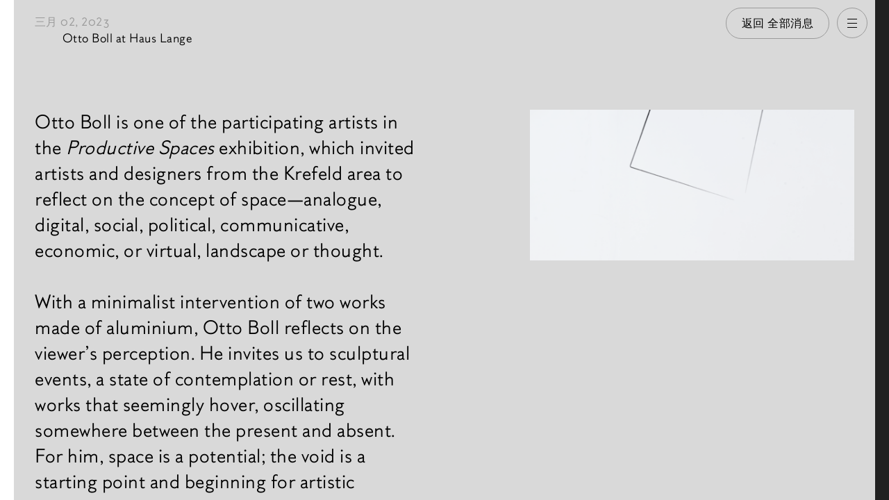

--- FILE ---
content_type: text/html; charset=UTF-8
request_url: https://www.axel-vervoordt.com/zh/news/otto-boll-at-haus-lange
body_size: 32185
content:



<!DOCTYPE html>
<html xmlns="http://www.w3.org/1999/xhtml" lang="zh" class="">
    <head>
        <meta charset="utf-8">
<meta name="viewport" content="width=device-width, initial-scale=1, viewport-fit=cover">
        <style>button{font-family:inherit}button{-webkit-appearance:button}html{line-height:1.15}body{margin:0px}header,nav,section{display:block}h1{font-size:2em;margin:0.67em 0px}a{background-color:transparent}abbr[title]{border-bottom-style:none;text-decoration:underline}img{border-style:none}svg:not(:root){overflow:hidden}button{font-family:sans-serif;font-size:100%;line-height:1.15;margin:0px}button{overflow:visible}button{text-transform:none}button{-webkit-appearance:button}html{box-sizing:border-box;-webkit-font-smoothing:antialiased}*{box-sizing:inherit}h1,h2{font-weight:400;margin:0px}p{margin:0px}a{color:inherit;text-decoration:none;word-wrap:break-word}abbr,abbr[title]{text-decoration:none;cursor:inherit}img{max-width:100%;vertical-align:top}button{background-color:transparent;display:inline-block;vertical-align:middle;text-align:center;text-decoration:none;color:inherit;font-family:inherit;font-size:inherit;font-style:inherit;font-variant:inherit;font-weight:inherit;line-height:inherit}button{-webkit-appearance:none;border:none}.webfonts{font-family:'Axel Vervoordt',Helvetica,Arial,sans-serif}:root{}@media only screen and (min-width:700px){:root{}}html{font-size:62.5%}body{font-size:2rem;line-height:1.45;letter-spacing:0.038em;overflow-x:hidden}@media only screen and (min-width:700px){body{font-size:2.5rem;line-height:1.48;letter-spacing:0.02em}}.l-wrapper{padding-left:2rem;padding-right:2rem}@media only screen and (min-width:1170px){.l-wrapper{padding-left:3rem;padding-right:3rem}}.o-btn{-webkit-appearance:none;background-color:transparent;display:inline-block;vertical-align:middle;text-align:center;text-decoration:none;color:inherit;font-family:inherit;font-style:inherit;font-variant:inherit;font-weight:inherit;font-size:1.6rem;line-height:2.5rem;padding:1.2rem 2.2rem;border:0.1rem solid rgb(188,188,188);cursor:pointer}[data-section="antiquaire"] .o-btn{border:0.1rem solid rgb(216,214,214);color:rgb(216,214,214)}.o-btn--pill{border-top-left-radius:2.6rem;border-top-right-radius:2.6rem;border-bottom-right-radius:2.6rem;border-bottom-left-radius:2.6rem;padding:0.9rem 2rem;position:relative}@media only screen and (min-width:700px){.o-btn--pill{padding:1.2rem 2.2rem}}.o-btn--small{padding:0.9rem 2.2rem}@media only screen and (min-width:700px){.o-btn--small{padding:0.9rem 2.2rem}}.o-image{display:inline-block;width:100%;height:auto}.o-list{margin:0px;padding-left:0px;list-style:none}.o-skip-link{position:absolute;left:-100rem;top:0px;padding:1rem 1.2rem;z-index:100;background-color:rgb(255,255,255);border:2px solid rgb(0,0,0)}.o-title-small{font-size:1.6rem;line-height:1.5;letter-spacing:0.03em}.o-title--vcenter{transition:width 0.4s;-webkit-transition:width 0.4s;width:100%;text-align:center;margin-top:9.1rem;margin-bottom:9rem}@media only screen and (min-width:800px){.o-title--vcenter{}}body[data-section=""] .o-title--vcenter{padding-top:0px;margin-top:0px}@media only screen and (min-width:800px){body[data-section=""] .o-title--vcenter{width:50%}}.js .js-home-title{position:absolute;display:block;top:50%;width:100% !important}@media only screen and (min-width:800px){.js .js-home-title{top:4.4rem}}.js .js-home-exhib{display:none}@media only screen and (min-width:800px){.js .js-home-exhib{display:block;position:absolute;top:80vh}}.c-container{width:0px;position:relative;top:0px;left:0px;z-index:0;background-color:rgb(248,248,248);overflow-x:hidden;background-position:initial initial;background-repeat:initial initial}.js .c-container{height:100vh;overflow-y:scroll}.c-container--about{background-color:rgb(217,217,217);background-position:initial initial;background-repeat:initial initial}.c-container__wrap-link{display:block;height:100%}body[data-section=""] .c-container{cursor:pointer;overflow:hidden}body[data-section=""] .c-container--gallery{width:100%;height:50vh}@media only screen and (min-width:800px){body[data-section=""] .c-container--gallery{width:50%;height:100vh}}body[data-section=""] .c-container--about{height:0px}@media only screen and (min-width:800px){body[data-section=""] .c-container--about{height:100vh}}.c-container__wrap{width:100vw;padding:0px 0px 10rem}@media only screen and (min-width:800px){.js .c-container__wrap{height:100vh}}@media only screen and (min-width:1170px){.c-container--gallery .c-container__wrap{padding-right:2rem}}@media only screen and (min-width:1170px){.c-container--about .c-container__wrap{padding:0px 2rem}}.c-ft-exhib{font-size:1.6rem;line-height:1.45;letter-spacing:0.03em;margin-top:16rem;position:relative;z-index:0}@media only screen and (min-width:1170px){.c-ft-exhib{font-size:2.5rem;line-height:1.48;letter-spacing:0.02em}}.c-ft-exhib a::before{content:' ';display:block;width:100%;height:100%;position:absolute;top:0px;left:0px;right:0px;bottom:0px;z-index:1}@media only screen and (min-width:700px){.js .c-ft-exhib{margin-top:3rem}}.c-ft-exhib__head{position:relative}@media only screen and (min-width:700px){.c-ft-exhib__head{}}.c-ft-exhib__dates{padding-left:3rem}@media only screen and (min-width:700px){.c-ft-exhib__dates{padding-left:8.5rem}}.c-ft-exhib__venue{padding-left:3rem}@media only screen and (min-width:700px){.c-ft-exhib__venue{padding:0px}}.c-ft-exhib__pan{margin-top:1.5rem;max-width:100%;overflow-x:scroll}@media only screen and (min-width:1170px){.c-ft-exhib__pan{overflow-x:visible}}.c-ft-exhib__img{pointer-events:none;display:block}@media only screen and (min-width:700px){.c-ft-exhib__img{pointer-events:auto}}.c-ft-exhib__img .o-image{height:50rem;width:auto;max-width:none}@media only screen and (min-width:700px){.c-ft-exhib__img .o-image{height:auto;width:100%}}.js .c-ft-exhib--homepage.c-ft-exhib{margin-top:0px}.c-ft-exhib--homepage .c-ft-exhib__head{display:none}.c-ft-exhib--homepage .c-ft-exhib__pan{margin-top:0px}.c-header{position:relative;z-index:20}.c-languages{margin:0px;padding-left:0px;list-style:none}@media only screen and (min-width:700px){.c-languages{margin-left:1rem}}@media only screen and (min-width:1024px){.c-languages{margin:0px}}.c-languages__link{color:rgb(155,155,155)}.c-languages__link--active{color:rgb(33,33,33)}@media only screen and (min-width:1024px){.c-languages--inline{margin:0px}}.c-languages--inline .c-languages__list-item{display:inline-block}.c-languages--inline .c-languages__list-item:first-child::after{content:'/';margin-right:0.3rem}.c-nav-triggers{transition:left 0.3s,opacity 0.3s 0.3s;-webkit-transition:left 0.3s,opacity 0.3s 0.3s;position:fixed;top:1.1rem;z-index:299}.c-nav-triggers__nav-btn{transition:background-color 0.3s cubic-bezier(0.23,1,0.32,1),border 0.3s cubic-bezier(0.23,1,0.32,1);-webkit-transition:background-color 0.3s cubic-bezier(0.23,1,0.32,1),border 0.3s cubic-bezier(0.23,1,0.32,1);position:relative;width:4.4rem;height:4.4rem;padding:0px;border-top-left-radius:50%;border-top-right-radius:50%;border-bottom-right-radius:50%;border-bottom-left-radius:50%;border:1px solid rgb(188,188,188);background-color:rgba(249,249,249,0.8);cursor:pointer;display:none}.js .c-nav-triggers__nav-btn{display:inline-block}.c-nav-triggers__nav-btn::after,.c-nav-triggers__nav-btn::before{content:'';position:absolute;top:50%;left:50%;margin-left:-0.7rem;height:1px;width:1.4rem;background-color:rgb(0,0,0)}.c-nav-triggers__nav-btn::before{}.c-nav-triggers__nav-btn::after{transition:background-color 0.3s cubic-bezier(0.23,1,0.32,1);-webkit-transition:background-color 0.3s cubic-bezier(0.23,1,0.32,1);box-shadow:rgb(0,0,0) 0px 0.6rem 0px,rgb(0,0,0) 0px -0.6rem 0px}@media only screen and (min-width:1170px){[data-section=""] .c-nav-triggers__nav-btn{border:1px solid rgb(248,248,248);background-color:rgba(33,33,33,0.8);color:rgb(248,248,248)}}@media only screen and (min-width:1170px){[data-section=""] .c-nav-triggers__nav-btn::after,[data-section=""] .c-nav-triggers__nav-btn::before{background-color:rgb(248,248,248)}}@media only screen and (min-width:1170px){[data-section=""] .c-nav-triggers__nav-btn::after{box-shadow:rgb(248,248,248) 0px 0.6rem 0px,rgb(248,248,248) 0px -0.6rem 0px}}.c-nav-triggers__back{display:none;transition:background-color 0.12s ease-in-out,border 0.12s ease-in-out,opacity 0.12s ease-in-out;-webkit-transition:background-color 0.12s ease-in-out,border 0.12s ease-in-out,opacity 0.12s ease-in-out;position:absolute;right:6.6rem;white-space:nowrap;background-color:rgba(249,249,249,0.8);border-color:rgb(188,188,188)}@media only screen and (min-width:1170px){.c-nav-triggers__back{display:inline-block}}.js .c-nav-triggers__back{opacity:0;pointer-events:none}.c-nav{height:100vh;position:relative;top:0px;z-index:199;overflow-y:scroll;overflow-x:hidden}@media only screen and (min-width:800px){.c-nav{}}.js .c-nav{position:fixed;pointer-events:none}.c-nav__panel{transition:width 0.5s cubic-bezier(0.23,1,0.32,1);-webkit-transition:width 0.5s cubic-bezier(0.23,1,0.32,1);width:100vw;height:100%;position:absolute;top:0px;right:0px}@media only screen and (min-width:800px){.c-nav__panel{display:inline-block;position:relative;width:33.33333vw}}.c-nav__panel--gallery{background-color:rgb(248,248,248);z-index:1}.c-nav__panel--about{background-color:rgb(217,217,217);z-index:2}.c-nav__languages{display:none}@media only screen and (min-width:800px){.c-nav__languages{display:block;position:absolute;bottom:2.5rem;left:3rem}}.c-nav__content>.c-nav__title{position:absolute;width:100vw;height:33.33333vh;left:-100vw}@media only screen and (min-width:800px){.c-nav__content>.c-nav__title{position:relative;width:100%;height:auto;left:auto}}.c-nav__content>.c-nav__title a{width:100%;height:100%;display:block;text-align:center;line-height:33.33333vh}@media only screen and (min-width:800px){.c-nav__content>.c-nav__title a{text-align:left;line-height:normal}}.c-nav__panel--gallery .c-nav__content>.c-nav__title{background-color:rgb(248,248,248);top:0px}@media only screen and (min-width:800px){.c-nav__panel--gallery .c-nav__content>.c-nav__title{top:auto}}.c-nav__back-btn{position:absolute;height:4.4rem;top:1.1rem;left:1.1rem;display:none;font-size:1.6rem;vertical-align:middle}.c-nav__back-icon{width:0.5rem;margin-right:0.4rem;height:1rem;fill:currentColor;margin-left:-2px}.c-nav__panel:not([data-section="antiquaire"]) .c-nav__back-btn:not(:hover){color:rgb(0,0,0)}.c-nav__panel[data-section="gallery"] .c-nav__back-btn{border:0.1rem solid rgb(216,214,214)}.c-nav__panel[data-section="about"] .c-nav__back-btn{border:0.1rem solid rgb(155,155,155)}.c-nav__panel[data-section="antiquaire"] .c-nav__back-btn{border:0.1rem solid rgb(255,255,255);color:rgb(255,255,255)}.js .c-nav__back-btn{display:block}@media only screen and (min-width:800px){.js .c-nav__back-btn{display:none}}@media only screen and (min-width:800px){.c-nav__content{padding:3rem}}.js .c-nav__content{opacity:1}@media only screen and (min-width:800px){.js .c-nav__content{opacity:0}}.c-nav__wrap{position:absolute;left:0px;top:0px;width:100vw;height:100vh;padding:25vh 1.8rem 1.8rem;overflow:hidden;opacity:0}@media only screen and (min-width:800px){.c-nav__wrap{opacity:1;position:relative;width:100%;height:auto;padding:0px}}@media only screen and (min-width:800px){.c-nav__list{margin-top:4.2rem}}.c-nav__link{display:block;padding:1.6rem 0px 0.9rem}.c-nav__panel--gallery .c-nav__list-item{border-bottom-width:1px;border-bottom-style:solid;border-bottom-color:rgb(216,214,214)}.is-left-aligned .c-nav__panel--gallery{z-index:3}.is-left-aligned .c-nav__panel--about{z-index:2}.c-page-header{font-size:1.6rem;line-height:1.5;letter-spacing:0.03em;padding-top:2rem;width:100%;position:relative;z-index:0}@media only screen and (min-width:1170px){.c-page-header{}}body[data-section=""] .c-page-header{margin-bottom:0px}.c-switch{transition:width 0.3s,opacity 0.12s;-webkit-transition:width 0.3s,opacity 0.12s;position:fixed;top:0px;width:2rem;height:100%;padding:0px;overflow:hidden;cursor:pointer;pointer-events:none;opacity:0;display:none}@media only screen and (min-width:1170px){.c-switch{display:inline-block}}.c-switch--gallery{left:0px;background-color:rgb(255,255,255);background-position:initial initial;background-repeat:initial initial}.c-switch--antiquaire{right:0px;background-color:rgb(33,33,33);background-position:initial initial;background-repeat:initial initial}.c-switch__title{position:absolute;top:50%;left:0px;font-size:1.8rem;height:6rem;line-height:6rem}.c-switch--antiquaire .c-switch__title{color:rgb(255,255,255);right:0px;left:auto}.g-containers{position:relative;width:100vw}@media only screen and (min-width:800px){.g-containers{}}.js-home-exhib .g-exhibitions-featured{margin-top:0px}.u-text-neutral{color:rgb(155,155,155)}.u-in-block{display:inline-block}.u-small{font-size:1.6rem;line-height:1.5;letter-spacing:0.03em}.u-visually-hidden{border:0px;clip:rect(0px 0px 0px 0px);height:1px;margin:-1px;overflow:hidden;padding:0px;position:absolute;width:1px;white-space:nowrap}</style>
        <link rel="preload" as="font" crossorigin="crossorigin" type="font/woff2" href="/assets/dist/fonts/axel-vervoordt.woff2">
<link rel="preload" as="script" href="/assets/dist/main.es6.js?v=20251219105445">
    <link rel="preload" as="script" href="/assets/dist/fontfaceobserver.js">

<link rel="preconnect dns-prefetch" href="https://axel-vervoordt.s3.amazonaws.com">
<link rel="preconnect dns-prefetch" href="https://player.vimeo.com">        
<link rel="stylesheet" href="/assets/dist/main.css?v=20251219105445">        <script>
    document.documentElement.className += ' js';
    var wH = window.innerHeight;
    document.documentElement.style.setProperty('--vh', (wH * 0.01) + 'px');
</script>
                                                        <meta
name="mobile-web-app-capable" content="yes"><link
rel="shortcut icon" href="/favicon.ico?v=20251219105445"><link
rel="apple-touch-icon" href="/assets/dist/img/web-app-icon.png?v=20251219105445"><link
rel="manifest" href="/manifest.json"><meta
name="theme-color" content="#d9d9d9"><meta
name="format-detection" content="telephone=no"><title>Otto Boll at Haus Lange — Axel Vervoordt</title><meta name="generator" content="SEOmatic">
<meta name="description" content="Otto Boll is one of the participating artists in the Productive Spaces exhibition, which invited artists and designers from the Krefeld area to reflect on the concept of space—analogue, digital, social, political, communicative, economic, or virtual, landscape or thought. 
With a minimalist…">
<meta name="referrer" content="no-referrer-when-downgrade">
<meta name="robots" content="all">
<meta content="axelvervoordtnv" property="fb:profile_id">
<meta content="zh" property="og:locale">
<meta content="en" property="og:locale:alternate">
<meta content="Axel Vervoordt" property="og:site_name">
<meta content="website" property="og:type">
<meta content="https://www.axel-vervoordt.com/zh/news/otto-boll-at-haus-lange" property="og:url">
<meta content="Otto Boll at Haus Lange" property="og:title">
<meta content="Otto Boll is one of the participating artists in the Productive Spaces exhibition, which invited artists and designers from the Krefeld area to reflect on the concept of space—analogue, digital, social, political, communicative, economic, or virtual, landscape or thought. 
With a minimalist…" property="og:description">
<meta content="https://axel-vervoordt.s3.amazonaws.com/gallery/news/_1200x630_crop_center-center_82_none/Otto-Boll.png?mtime=1677773406" property="og:image">
<meta content="1200" property="og:image:width">
<meta content="630" property="og:image:height">
<meta content="https://www.facebook.com/axelvervoordtnv" property="og:see_also">
<meta content="https://www.twitter.com/axelvervoordt" property="og:see_also">
<meta name="twitter:card" content="summary_large_image">
<meta name="twitter:site" content="@axelvervoordt">
<meta name="twitter:creator" content="@axelvervoordt">
<meta name="twitter:title" content="Otto Boll at Haus Lange">
<meta name="twitter:description" content="Otto Boll is one of the participating artists in the Productive Spaces exhibition, which invited artists and designers from the Krefeld area to reflect on the concept of space—analogue, digital, social, political, communicative, economic, or virtual, landscape or thought. 
With a minimalist…">
<meta name="twitter:image" content="https://axel-vervoordt.s3.amazonaws.com/gallery/news/_800x800_crop_center-center_82_none/Otto-Boll.png?mtime=1677773406">
<meta name="twitter:image:width" content="1200">
<meta name="twitter:image:height" content="630">
<link href="https://www.axel-vervoordt.com/zh/news/otto-boll-at-haus-lange" rel="canonical">
<link href="https://www.axel-vervoordt.com/zh" rel="home">
<link href="https://www.axel-vervoordt.com/news/otto-boll-at-haus-lange" rel="alternate" hreflang="x-default">
<link href="https://www.axel-vervoordt.com/news/otto-boll-at-haus-lange" rel="alternate" hreflang="en">
<link href="https://www.axel-vervoordt.com/zh/news/otto-boll-at-haus-lange" rel="alternate" hreflang="zh"></head><body
class="" data-section="about"><script async src="//www.googletagmanager.com/gtag/js?id=G-GYZ0HHDZ44"></script>

<a
class="o-skip-link js-skip-navigation" href="#main-nav">跳到导航</a>
<a
class="o-skip-link" href="#main">跳到主要内容</a><header
class="c-header js-site-header" aria-label="网站标题"><div
class="c-nav-triggers js-nav-triggers">
<a
class="c-nav-triggers__back o-btn o-btn--small o-btn--pill js-btn-back" href="https://www.axel-vervoordt.com/zh/news">
返回 全部消息
</a><button
class="c-nav-triggers__nav-btn js-nav-trigger">
<span
class="u-visually-hidden">打开导航</span>
</button></div><nav
tabindex="-1" id="main-nav" aria-label="主页">
<a
href="https://www.axel-vervoordt.com/zh/gallery" class="c-switch c-switch--gallery js-switch" data-section="gallery">
<span
class="c-switch__title">Gallery</span>
</a><a
href="https://www.axel-vervoordt.com/zh/antiquaire" class="c-switch c-switch--antiquaire js-switch" data-section="antiquaire">
<span
class="c-switch__title">Antiquaire</span>
</a><div
class="c-nav js-nav"><div
class="c-nav__panel c-nav__panel--gallery js-panel" data-section="gallery"><div
class="c-nav__content js-panel-content"><p
class="c-nav__title o-title-small u-text-neutral" id="nav-gallery-title">
<a
class="js-nav-btn-link" href="https://www.axel-vervoordt.com/zh/gallery" data-section="gallery">画廊</a></p><div
class="c-nav__wrap">
<button
class="o-btn o-btn--small o-btn--pill c-nav__back-btn js-nav-back-btn" aria-label="返回 所选页面">
<svg
class="c-nav__back-icon">
<use
xmlns:xlink="http://www.w3.org/1999/xlink" xlink:href="/assets/dist/icons.svg#icon-arrow-left"></use>
</svg>
返回
</button><ul
aria-labelledby="nav-gallery-title" class="c-nav__list o-list o-list--line"><li
class="c-nav__list-item o-title-small">
<a
class="c-nav__link js-nav-link" href="https://www.axel-vervoordt.com/zh/gallery/artists">
艺术家
</a></li><li
class="c-nav__list-item o-title-small">
<a
class="c-nav__link js-nav-link" href="https://www.axel-vervoordt.com/zh/gallery/exhibitions">
展览
</a></li><li
class="c-nav__list-item o-title-small">
<a
class="c-nav__link js-nav-link" href="https://www.axel-vervoordt.com/zh/gallery/fairs">
博览会
</a></li><li
class="c-nav__list-item o-title-small">
<a
class="c-nav__link js-nav-link" href="https://www.axel-vervoordt.com/zh/gallery/books">
刊物
</a></li></ul></div><ul
class="c-nav__languages c-languages js-languages c-languages--inline u-small" aria-label="此页面的可用翻译"><li
class="c-languages__list-item">
<a
class="c-languages__link  js-lang-switch" href="https://www.axel-vervoordt.com/news/otto-boll-at-haus-lange?lang=en" hreflang="en" lang="en" title="更改｛语言｝">
<abbr
title="en">English</abbr>
</a></li><li
class="c-languages__list-item">
<a
class="c-languages__link c-languages__link--active js-lang-switch" href="https://www.axel-vervoordt.com/zh/news/otto-boll-at-haus-lange?lang=zh" hreflang="zh" lang="zh" title="更改｛语言｝">
<abbr
title="zh">中文</abbr>
</a></li></ul></div></div><div
class="c-nav__panel c-nav__panel--about js-panel" data-section="about"><div
class="c-nav__content js-panel-content"><p
class="c-nav__title o-title-small u-text-neutral" id="nav-about-title">
<a
class="js-nav-btn-link" href="https://www.axel-vervoordt.com/zh/vision" data-section="about">关于</a></p><div
class="c-nav__wrap">
<button
class="o-btn o-btn--small o-btn--pill c-nav__back-btn js-nav-back-btn" aria-label="返回 所选页面">
返回
</button><ul
aria-labelledby="nav-about-title" class="c-nav__list o-list o-list--line"><li
class="c-nav__list-item o-title-small">
<a
class="c-nav__link js-nav-link" href="https://www.axel-vervoordt.com/zh/vision">
願景
</a></li><li
class="c-nav__list-item o-title-small">
<a
class="c-nav__link js-nav-link" href="https://www.axel-vervoordt.com/zh/interior-and-design">
室内设计
</a></li><li
class="c-nav__list-item o-title-small">
<a
class="c-nav__link js-nav-link" href="https://www.axel-vervoordt.com/zh/news">
新闻
</a></li><li
class="c-nav__list-item o-title-small">
<a
class="c-nav__link js-nav-link" href="https://www.axel-vervoordt.com/zh/books">
刊物
</a></li></ul><p
class="c-nav__title o-title-small u-text-neutral" id="nav-practical-title">
<a
href="https://www.axel-vervoordt.com/zh/plan-your-visit" data-section="about">实际的</a></p><ul
aria-labelledby="nav-practical-title" class="c-nav__list o-list o-list--line"><li
class="c-nav__list-item o-title-small js-nav-item">
<a
class="c-nav__link js-nav-link" href="https://www.axel-vervoordt.com/zh/agenda">
日程
</a></li><li
class="c-nav__list-item o-title-small js-nav-item">
<a
class="c-nav__link js-nav-link" href="https://www.axel-vervoordt.com/zh/plan-your-visit">
计划你的访问
</a></li><li
class="c-nav__list-item o-title-small js-nav-item">
<a
class="c-nav__link js-nav-link" href="https://www.axel-vervoordt.com/zh/contact">
联系
</a></li><li
class="c-nav__list-item o-title-small js-nav-item">
<a
class="c-nav__link js-nav-link" href="https://www.axel-vervoordt.com/zh/careers">
招聘
</a></li></ul></div></div></div><div
class="c-nav__panel c-nav__panel--antiquaire js-panel" data-section="antiquaire"><div
class="c-nav__content js-panel-content"><p
class="c-nav__title o-title-small u-text-neutral" id="nav-antiquaire-title">
<a
class="js-nav-btn-link" href="https://www.axel-vervoordt.com/zh/antiquaire" data-section="antiquaire">古玩</a></p><div
class="c-nav__wrap">
<button
class="o-btn o-btn--small o-btn--pill c-nav__back-btn js-nav-back-btn" aria-label="返回 所选页面">
返回
</button><ul
aria-labelledby="nav-antiquaire-title" class="c-nav__list o-list o-list--line"><li
class="c-nav__list-item o-title-small js-nav-item">
<a
class="c-nav__link js-nav-link" href="https://www.axel-vervoordt.com/zh/antiquaire/exhibitions">
展览
</a></li><li
class="c-nav__list-item o-title-small js-nav-item">
<a
class="c-nav__link js-nav-link" href="https://www.axel-vervoordt.com/zh/antiquaire">
我们的策略
</a></li><li
class="c-nav__list-item o-title-small js-nav-item">
<a
class="c-nav__link js-nav-link" href="https://www.axel-vervoordt.com/zh/antiquaire/selected-objects">
选定物件
</a></li><li
class="c-nav__list-item o-title-small js-nav-item">
<a
class="c-nav__link js-nav-link" href="https://www.axel-vervoordt.com/zh/antiquaire/fairs">
博览会
</a></li></ul></div></div></div></div></nav></header><div
class="g-containers js-containers" id="content"><div
class="c-container c-container--gallery js-container" data-section="gallery"><div
class="c-container__wrap js-container-wrap"></div></div><div
class="c-container c-container--about js-container" data-section="about"><div
class="c-container__wrap js-container-wrap"><main
id="main" tabindex="-1" aria-labelledby="news-title" data-url="https://www.axel-vervoordt.com/zh/news" data-label="返回 全部消息"><article><header><div
class="l-wrapper"><div
class="c-page-header js-page-header c-page-header--mw-medium"><div
class="c-page-header__infos"><h1 id="news-title" class="u-text-neutral">
<time
datetime="2023-03-02">三月 02, 2023</time></h1><p
class="c-page-header__dates ">
Otto Boll at Haus Lange</p></div></div></div></header><div
class="l-wrapper g-entry js-sticky"><div
class="g-entry__content js-sticky-item"><section
class="g-entry__introduction"><h2 class="u-visually-hidden">新闻內容</h2><div
class="g-entry__intro-text sc-rich-text u-mw-small"><p>Otto Boll is one of the participating artists in the <em>Productive Spaces</em> exhibition, which invited artists and designers from the Krefeld area to reflect on the concept of space—analogue, digital, social, political, communicative, economic, or virtual, landscape or thought.</p><p>With a minimalist intervention of two works made of aluminium, Otto Boll reflects on the viewer's perception. He invites us to sculptural events, a state of contemplation or rest, with works that seemingly hover, oscillating somewhere between the present and absent. For him, space is a potential; the void is a starting point and beginning for artistic intervention.</p><p>The exhibition takes place in Haus Lange, designed by Ludwig Mies van der Rohe as his first modernist building in Germany. In keeping with the city’s 650th anniversary, <em>Productive Spaces</em> illuminates the diversity of artistic production that has, and still, shaped Krefeld.</p><p>Haus Lange, Krefeld<br
/>
<em>Produktive Räume. Kunst und Design aus Krefeld<br
/>
</em>26 March 2023 — 10 September 2023</p><p>for more information about the exhibition, please visit the website of <a
href="https://kunstmuseenkrefeld.de/en/Exhibitions/2023/Produktive-Raeume-Kunst-Und-Design-Aus-Krefeld" target="_blank" rel="noreferrer noopener">Kunstmuseen Krefeld</a>.</p></div></section><section
class="g-entry__flex"><h2 class="u-visually-hidden">相关内容</h2></section></div><section
class="g-entry__images js-sticky-item"><h2 class="u-visually-hidden">新闻图片</h2><ul
class="o-list"><li
class="g-entry__image">
<noscript>
<img
class="o-image--landscape o-image lazyload u-no-js"
src="https://axel-vervoordt.s3.amazonaws.com/gallery/news/_default_5/Otto-Boll.png"
srcset="https://axel-vervoordt.s3.amazonaws.com/gallery/news/_default_5/Otto-Boll.png 1500w, https://axel-vervoordt.s3.amazonaws.com/gallery/news/_default_2/Otto-Boll.png 500w, https://axel-vervoordt.s3.amazonaws.com/gallery/news/_default_3/Otto-Boll.png 750w, https://axel-vervoordt.s3.amazonaws.com/gallery/news/_default_4/Otto-Boll.png 1000w, https://axel-vervoordt.s3.amazonaws.com/gallery/news/_default_5/Otto-Boll.png 1500w"
alt=""
width="1683"
height="785">
</noscript>
<img
class="o-image--landscape o-image lazyload" alt="" data-src="https://axel-vervoordt.s3.amazonaws.com/gallery/news/_default_5/Otto-Boll.png" data-srcset="https://axel-vervoordt.s3.amazonaws.com/gallery/news/_default_5/Otto-Boll.png 1500w, https://axel-vervoordt.s3.amazonaws.com/gallery/news/_default_2/Otto-Boll.png 500w, https://axel-vervoordt.s3.amazonaws.com/gallery/news/_default_3/Otto-Boll.png 750w, https://axel-vervoordt.s3.amazonaws.com/gallery/news/_default_4/Otto-Boll.png 1000w, https://axel-vervoordt.s3.amazonaws.com/gallery/news/_default_5/Otto-Boll.png 1500w" data-sizes="auto" data-aspectratio="1500/700" class="o-image--landscape o-image lazyload" width="1683" height="785" ><div
class="o-caption-inner"></div></li></ul></section></div></article></main><div
class="l-wrapper"><aside
class="c-section js-sticky-timeline" aria-labelledby="news-latest-title"><h2 class="c-section__title u-small" id="news-latest-title">最新消息</h2><nav
class="c-timeline js-timeline u-small " aria-label="新闻年表"><ul
class="o-list c-timeline__list"><li
class="c-timeline__item">
<a
class="c-timeline__link" href="#news-2025" aria-label="2025 news">
2025
</a></li><li
class="c-timeline__item">
<a
class="c-timeline__link" href="#news-2024" aria-label="2024 news">
2024
</a></li><li
class="c-timeline__item">
<a
class="c-timeline__link" href="#news-2023" aria-label="2023 news">
2023
</a></li><li
class="c-timeline__item">
<a
class="c-timeline__link" href="#news-2022" aria-label="2022 news">
2022
</a></li><li
class="c-timeline__item">
<a
class="c-timeline__link" href="#news-2021" aria-label="2021 news">
2021
</a></li><li
class="c-timeline__item">
<a
class="c-timeline__link" href="#news-2020" aria-label="2020 news">
2020
</a></li><li
class="c-timeline__item">
<a
class="c-timeline__link" href="#news-2019" aria-label="2019 news">
2019
</a></li><li
class="c-timeline__item">
<a
class="c-timeline__link" href="#news-2018" aria-label="2018 news">
2018
</a></li></ul></nav><section
class="u-mt-xm" id="news-2025"><h3 class="l-wrapper o-title o-title--center u-small u-visually-hidden" aria-label="2025 news">
<time
datetime="2025">2025</time></h3><ul
class="o-list g-cards g-cards--narrow"><li
class="c-card ">
<noscript>
<img
class="o-image--landscape o-image lazyload u-no-js"
src="https://axel-vervoordt.s3.amazonaws.com/gallery/news/_default_2/Jaffa-SHB-4.jpg"
srcset="https://axel-vervoordt.s3.amazonaws.com/gallery/news/_default_2/Jaffa-SHB-4.jpg 500w, https://axel-vervoordt.s3.amazonaws.com/gallery/news/_default_2/Jaffa-SHB-4.jpg 500w, https://axel-vervoordt.s3.amazonaws.com/gallery/news/_default_3/Jaffa-SHB-4.jpg 750w"
alt=""
width="1920"
height="1280">
</noscript>
<img
class="o-image--landscape o-image lazyload" alt="" data-src="https://axel-vervoordt.s3.amazonaws.com/gallery/news/_default_2/Jaffa-SHB-4.jpg" data-srcset="https://axel-vervoordt.s3.amazonaws.com/gallery/news/_default_2/Jaffa-SHB-4.jpg 500w, https://axel-vervoordt.s3.amazonaws.com/gallery/news/_default_2/Jaffa-SHB-4.jpg 500w, https://axel-vervoordt.s3.amazonaws.com/gallery/news/_default_3/Jaffa-SHB-4.jpg 750w" data-sizes="auto" data-aspectratio="500/333" class="o-image--landscape o-image lazyload" width="1920" height="1280" ><div
class="o-caption-inner"></div><p
class="c-card__details">
<a
class="c-card__link" href="https://www.axel-vervoordt.com/zh/news/jaffa-lam-at-15th-shanghai-biennale" aria-label="阅读更多 关于｛新闻标题｝">
Jaffa Lam at 15th Shanghai Biennale
</a></p></li><li
class="c-card ">
<noscript>
<img
class="o-image--landscape o-image lazyload u-no-js"
src="https://axel-vervoordt.s3.amazonaws.com/gallery/news/_default_2/l9a2565_3.jpg"
srcset="https://axel-vervoordt.s3.amazonaws.com/gallery/news/_default_2/l9a2565_3.jpg 500w, https://axel-vervoordt.s3.amazonaws.com/gallery/news/_default_2/l9a2565_3.jpg 500w, https://axel-vervoordt.s3.amazonaws.com/gallery/news/_default_3/l9a2565_3.jpg 750w"
alt=""
width="6000"
height="4002">
</noscript>
<img
class="o-image--landscape o-image lazyload" alt="" data-src="https://axel-vervoordt.s3.amazonaws.com/gallery/news/_default_2/l9a2565_3.jpg" data-srcset="https://axel-vervoordt.s3.amazonaws.com/gallery/news/_default_2/l9a2565_3.jpg 500w, https://axel-vervoordt.s3.amazonaws.com/gallery/news/_default_2/l9a2565_3.jpg 500w, https://axel-vervoordt.s3.amazonaws.com/gallery/news/_default_3/l9a2565_3.jpg 750w" data-sizes="auto" data-aspectratio="500/334" class="o-image--landscape o-image lazyload" width="6000" height="4002" ><div
class="o-caption-inner"></div><p
class="c-card__details">
<a
class="c-card__link" href="https://www.axel-vervoordt.com/zh/news/ann-leda-shapiro-at-axel-vervoordt-gallery-hong-kong" aria-label="阅读更多 关于｛新闻标题｝">
Ann Leda Shapiro at Axel Vervoordt Gallery Hong Kong
</a></p></li><li
class="c-card ">
<noscript>
<img
class="o-image--portrait o-image lazyload u-no-js"
src="https://axel-vervoordt.s3.amazonaws.com/gallery/news/_default_2/New-“seeds”-have-“sprouted”-in-the-High-Line’s-gardens-Sopheap-Pich’s-plant-inspired-sculptures.jpg"
srcset="https://axel-vervoordt.s3.amazonaws.com/gallery/news/_default_2/New-“seeds”-have-“sprouted”-in-the-High-Line’s-gardens-Sopheap-Pich’s-plant-inspired-sculptures.jpg 500w, https://axel-vervoordt.s3.amazonaws.com/gallery/news/_default_2/New-“seeds”-have-“sprouted”-in-the-High-Line’s-gardens-Sopheap-Pich’s-plant-inspired-sculptures.jpg 500w, https://axel-vervoordt.s3.amazonaws.com/gallery/news/_default_3/New-“seeds”-have-“sprouted”-in-the-High-Line’s-gardens-Sopheap-Pich’s-plant-inspired-sculptures.jpg 750w"
alt=""
width="1080"
height="1350">
</noscript>
<img
class="o-image--portrait o-image lazyload" alt="" data-src="https://axel-vervoordt.s3.amazonaws.com/gallery/news/_default_2/New-“seeds”-have-“sprouted”-in-the-High-Line’s-gardens-Sopheap-Pich’s-plant-inspired-sculptures.jpg" data-srcset="https://axel-vervoordt.s3.amazonaws.com/gallery/news/_default_2/New-“seeds”-have-“sprouted”-in-the-High-Line’s-gardens-Sopheap-Pich’s-plant-inspired-sculptures.jpg 500w, https://axel-vervoordt.s3.amazonaws.com/gallery/news/_default_2/New-“seeds”-have-“sprouted”-in-the-High-Line’s-gardens-Sopheap-Pich’s-plant-inspired-sculptures.jpg 500w, https://axel-vervoordt.s3.amazonaws.com/gallery/news/_default_3/New-“seeds”-have-“sprouted”-in-the-High-Line’s-gardens-Sopheap-Pich’s-plant-inspired-sculptures.jpg 750w" data-sizes="auto" data-aspectratio="500/625" class="o-image--portrait o-image lazyload" width="1080" height="1350" ><div
class="o-caption-inner"></div><p
class="c-card__details">
<a
class="c-card__link" href="https://www.axel-vervoordt.com/zh/news/sopheap-pich-at-the-high-line-new-york" aria-label="阅读更多 关于｛新闻标题｝">
Sopheap Pich at the High Line, New York
</a></p></li><li
class="c-card ">
<noscript>
<img
class="o-image--portrait o-image lazyload u-no-js"
src="https://axel-vervoordt.s3.amazonaws.com/gallery/news/_default_2/20250910_Dream_Rooms_Kimsooja_Lok_Cheng_0B8A8880.jpg"
srcset="https://axel-vervoordt.s3.amazonaws.com/gallery/news/_default_2/20250910_Dream_Rooms_Kimsooja_Lok_Cheng_0B8A8880.jpg 500w, https://axel-vervoordt.s3.amazonaws.com/gallery/news/_default_2/20250910_Dream_Rooms_Kimsooja_Lok_Cheng_0B8A8880.jpg 500w, https://axel-vervoordt.s3.amazonaws.com/gallery/news/_default_3/20250910_Dream_Rooms_Kimsooja_Lok_Cheng_0B8A8880.jpg 750w"
alt=""
width="3941"
height="5909">
</noscript>
<img
class="o-image--portrait o-image lazyload" alt="" data-src="https://axel-vervoordt.s3.amazonaws.com/gallery/news/_default_2/20250910_Dream_Rooms_Kimsooja_Lok_Cheng_0B8A8880.jpg" data-srcset="https://axel-vervoordt.s3.amazonaws.com/gallery/news/_default_2/20250910_Dream_Rooms_Kimsooja_Lok_Cheng_0B8A8880.jpg 500w, https://axel-vervoordt.s3.amazonaws.com/gallery/news/_default_2/20250910_Dream_Rooms_Kimsooja_Lok_Cheng_0B8A8880.jpg 500w, https://axel-vervoordt.s3.amazonaws.com/gallery/news/_default_3/20250910_Dream_Rooms_Kimsooja_Lok_Cheng_0B8A8880.jpg 750w" data-sizes="auto" data-aspectratio="500/750" class="o-image--portrait o-image lazyload" width="3941" height="5909" ><div
class="o-caption-inner"></div><p
class="c-card__details">
<a
class="c-card__link" href="https://www.axel-vervoordt.com/zh/news/kimsooja-at-m-hong-kong" aria-label="阅读更多 关于｛新闻标题｝">
Kimsooja at M+, Hong Kong
</a></p></li><li
class="c-card ">
<noscript>
<img
class="o-image--landscape o-image lazyload u-no-js"
src="https://axel-vervoordt.s3.amazonaws.com/general/_default_2/A0825.050-3.jpg"
srcset="https://axel-vervoordt.s3.amazonaws.com/general/_default_2/A0825.050-3.jpg 500w, https://axel-vervoordt.s3.amazonaws.com/general/_default_2/A0825.050-3.jpg 500w, https://axel-vervoordt.s3.amazonaws.com/general/_default_3/A0825.050-3.jpg 750w"
alt=""
width="2500"
height="1819">
</noscript>
<img
class="o-image--landscape o-image lazyload" alt="" data-src="https://axel-vervoordt.s3.amazonaws.com/general/_default_2/A0825.050-3.jpg" data-srcset="https://axel-vervoordt.s3.amazonaws.com/general/_default_2/A0825.050-3.jpg 500w, https://axel-vervoordt.s3.amazonaws.com/general/_default_2/A0825.050-3.jpg 500w, https://axel-vervoordt.s3.amazonaws.com/general/_default_3/A0825.050-3.jpg 750w" data-sizes="auto" data-aspectratio="500/364" class="o-image--landscape o-image lazyload" width="2500" height="1819" ><div
class="o-caption-inner"></div><p
class="c-card__details">
<a
class="c-card__link" href="https://www.axel-vervoordt.com/zh/news/raimund-girke-at-kanaal" aria-label="阅读更多 关于｛新闻标题｝">
Raimund Girke at Kanaal
</a></p></li><li
class="c-card ">
<noscript>
<img
class="o-image--landscape o-image lazyload u-no-js"
src="https://axel-vervoordt.s3.amazonaws.com/general/_default_2/20250910-Kanaal_ExpoNovotny93376.jpg"
srcset="https://axel-vervoordt.s3.amazonaws.com/general/_default_2/20250910-Kanaal_ExpoNovotny93376.jpg 500w, https://axel-vervoordt.s3.amazonaws.com/general/_default_2/20250910-Kanaal_ExpoNovotny93376.jpg 500w, https://axel-vervoordt.s3.amazonaws.com/general/_default_3/20250910-Kanaal_ExpoNovotny93376.jpg 750w"
alt=""
width="2500"
height="1842">
</noscript>
<img
class="o-image--landscape o-image lazyload" alt="" data-src="https://axel-vervoordt.s3.amazonaws.com/general/_default_2/20250910-Kanaal_ExpoNovotny93376.jpg" data-srcset="https://axel-vervoordt.s3.amazonaws.com/general/_default_2/20250910-Kanaal_ExpoNovotny93376.jpg 500w, https://axel-vervoordt.s3.amazonaws.com/general/_default_2/20250910-Kanaal_ExpoNovotny93376.jpg 500w, https://axel-vervoordt.s3.amazonaws.com/general/_default_3/20250910-Kanaal_ExpoNovotny93376.jpg 750w" data-sizes="auto" data-aspectratio="500/368" class="o-image--landscape o-image lazyload" width="2500" height="1842" ><div
class="o-caption-inner"></div><p
class="c-card__details">
<a
class="c-card__link" href="https://www.axel-vervoordt.com/zh/news/jaromir-novotny-at-kanaal" aria-label="阅读更多 关于｛新闻标题｝">
Jaromír Novotný at Kanaal
</a></p></li><li
class="c-card ">
<noscript>
<img
class="o-image--landscape o-image lazyload u-no-js"
src="https://axel-vervoordt.s3.amazonaws.com/gallery/news/_default_2/62eda8f01e5152229cda6e9f7ee7f75d_l.jpg"
srcset="https://axel-vervoordt.s3.amazonaws.com/gallery/news/_default_2/62eda8f01e5152229cda6e9f7ee7f75d_l.jpg 500w, https://axel-vervoordt.s3.amazonaws.com/gallery/news/_default_2/62eda8f01e5152229cda6e9f7ee7f75d_l.jpg 500w, https://axel-vervoordt.s3.amazonaws.com/gallery/news/_default_3/62eda8f01e5152229cda6e9f7ee7f75d_l.jpg 750w"
alt=""
width="960"
height="829">
</noscript>
<img
class="o-image--landscape o-image lazyload" alt="" data-src="https://axel-vervoordt.s3.amazonaws.com/gallery/news/_default_2/62eda8f01e5152229cda6e9f7ee7f75d_l.jpg" data-srcset="https://axel-vervoordt.s3.amazonaws.com/gallery/news/_default_2/62eda8f01e5152229cda6e9f7ee7f75d_l.jpg 500w, https://axel-vervoordt.s3.amazonaws.com/gallery/news/_default_2/62eda8f01e5152229cda6e9f7ee7f75d_l.jpg 500w, https://axel-vervoordt.s3.amazonaws.com/gallery/news/_default_3/62eda8f01e5152229cda6e9f7ee7f75d_l.jpg 750w" data-sizes="auto" data-aspectratio="500/432" class="o-image--landscape o-image lazyload" width="960" height="829" ><div
class="o-caption-inner"></div><p
class="c-card__details">
<a
class="c-card__link" href="https://www.axel-vervoordt.com/zh/news/sopheap-pich-at-setouchi-triennale-japan" aria-label="阅读更多 关于｛新闻标题｝">
Sopheap Pich at Setouchi Triennale, Japan
</a></p></li><li
class="c-card ">
<noscript>
<img
class="o-image--portrait o-image lazyload u-no-js"
src="https://axel-vervoordt.s3.amazonaws.com/gallery/news/_default_2/sunhyewon_111_3000px_1.jpg"
srcset="https://axel-vervoordt.s3.amazonaws.com/gallery/news/_default_2/sunhyewon_111_3000px_1.jpg 500w, https://axel-vervoordt.s3.amazonaws.com/gallery/news/_default_2/sunhyewon_111_3000px_1.jpg 500w, https://axel-vervoordt.s3.amazonaws.com/gallery/news/_default_3/sunhyewon_111_3000px_1.jpg 750w"
alt=""
width="2250"
height="3000">
</noscript>
<img
class="o-image--portrait o-image lazyload" alt="" data-src="https://axel-vervoordt.s3.amazonaws.com/gallery/news/_default_2/sunhyewon_111_3000px_1.jpg" data-srcset="https://axel-vervoordt.s3.amazonaws.com/gallery/news/_default_2/sunhyewon_111_3000px_1.jpg 500w, https://axel-vervoordt.s3.amazonaws.com/gallery/news/_default_2/sunhyewon_111_3000px_1.jpg 500w, https://axel-vervoordt.s3.amazonaws.com/gallery/news/_default_3/sunhyewon_111_3000px_1.jpg 750w" data-sizes="auto" data-aspectratio="500/667" class="o-image--portrait o-image lazyload" width="2250" height="3000" ><div
class="o-caption-inner"></div><p
class="c-card__details">
<a
class="c-card__link" href="https://www.axel-vervoordt.com/zh/news/kimsooja-at-sunhyewon-seoul" aria-label="阅读更多 关于｛新闻标题｝">
Kimsooja at Sunhyewon, Seoul
</a></p></li><li
class="c-card ">
<noscript>
<img
class="o-image--landscape o-image lazyload u-no-js"
src="https://axel-vervoordt.s3.amazonaws.com/gallery/news/_default_2/Kimsooja-Bottari-Truck-Migrateurs-2007-Collection-Fenix-©TITIA-HAHNE.jpg"
srcset="https://axel-vervoordt.s3.amazonaws.com/gallery/news/_default_2/Kimsooja-Bottari-Truck-Migrateurs-2007-Collection-Fenix-©TITIA-HAHNE.jpg 500w, https://axel-vervoordt.s3.amazonaws.com/gallery/news/_default_2/Kimsooja-Bottari-Truck-Migrateurs-2007-Collection-Fenix-©TITIA-HAHNE.jpg 500w, https://axel-vervoordt.s3.amazonaws.com/gallery/news/_default_3/Kimsooja-Bottari-Truck-Migrateurs-2007-Collection-Fenix-©TITIA-HAHNE.jpg 750w"
alt=""
width="3174"
height="2380">
</noscript>
<img
class="o-image--landscape o-image lazyload" alt="" data-src="https://axel-vervoordt.s3.amazonaws.com/gallery/news/_default_2/Kimsooja-Bottari-Truck-Migrateurs-2007-Collection-Fenix-©TITIA-HAHNE.jpg" data-srcset="https://axel-vervoordt.s3.amazonaws.com/gallery/news/_default_2/Kimsooja-Bottari-Truck-Migrateurs-2007-Collection-Fenix-©TITIA-HAHNE.jpg 500w, https://axel-vervoordt.s3.amazonaws.com/gallery/news/_default_2/Kimsooja-Bottari-Truck-Migrateurs-2007-Collection-Fenix-©TITIA-HAHNE.jpg 500w, https://axel-vervoordt.s3.amazonaws.com/gallery/news/_default_3/Kimsooja-Bottari-Truck-Migrateurs-2007-Collection-Fenix-©TITIA-HAHNE.jpg 750w" data-sizes="auto" data-aspectratio="500/375" class="o-image--landscape o-image lazyload" width="3174" height="2380" ><div
class="o-caption-inner"></div><p
class="c-card__details">
<a
class="c-card__link" href="https://www.axel-vervoordt.com/zh/news/kimsooja-included-in-the-inaugural-exhibition-all-directions-at-fenix-rotterdam" aria-label="阅读更多 关于｛新闻标题｝">
Kimsooja included in the inaugural exhibition &quot;All Directions&quot; at Fenix, Rotterdam
</a></p></li><li
class="c-card ">
<noscript>
<img
class="o-image--landscape o-image lazyload u-no-js"
src="https://axel-vervoordt.s3.amazonaws.com/gallery/news/_default_2/AAW25_emailbanner_1.jpg"
srcset="https://axel-vervoordt.s3.amazonaws.com/gallery/news/_default_2/AAW25_emailbanner_1.jpg 500w, https://axel-vervoordt.s3.amazonaws.com/gallery/news/_default_2/AAW25_emailbanner_1.jpg 500w, https://axel-vervoordt.s3.amazonaws.com/gallery/news/_default_3/AAW25_emailbanner_1.jpg 750w"
alt=""
width="2750"
height="1667">
</noscript>
<img
class="o-image--landscape o-image lazyload" alt="" data-src="https://axel-vervoordt.s3.amazonaws.com/gallery/news/_default_2/AAW25_emailbanner_1.jpg" data-srcset="https://axel-vervoordt.s3.amazonaws.com/gallery/news/_default_2/AAW25_emailbanner_1.jpg 500w, https://axel-vervoordt.s3.amazonaws.com/gallery/news/_default_2/AAW25_emailbanner_1.jpg 500w, https://axel-vervoordt.s3.amazonaws.com/gallery/news/_default_3/AAW25_emailbanner_1.jpg 750w" data-sizes="auto" data-aspectratio="500/303" class="o-image--landscape o-image lazyload" width="2750" height="1667" ><div
class="o-caption-inner"></div><p
class="c-card__details">
<a
class="c-card__link" href="https://www.axel-vervoordt.com/zh/news/antwerp-art-weekend-2025" aria-label="阅读更多 关于｛新闻标题｝">
Antwerp Art Weekend 2025
</a></p></li><li
class="c-card ">
<noscript>
<img
class="o-image--portrait o-image lazyload u-no-js"
src="https://axel-vervoordt.s3.amazonaws.com/gallery/news/_default_2/97A4034.jpg"
srcset="https://axel-vervoordt.s3.amazonaws.com/gallery/news/_default_2/97A4034.jpg 500w, https://axel-vervoordt.s3.amazonaws.com/gallery/news/_default_2/97A4034.jpg 500w, https://axel-vervoordt.s3.amazonaws.com/gallery/news/_default_3/97A4034.jpg 750w"
alt=""
width="1311"
height="1966">
</noscript>
<img
class="o-image--portrait o-image lazyload" alt="" data-src="https://axel-vervoordt.s3.amazonaws.com/gallery/news/_default_2/97A4034.jpg" data-srcset="https://axel-vervoordt.s3.amazonaws.com/gallery/news/_default_2/97A4034.jpg 500w, https://axel-vervoordt.s3.amazonaws.com/gallery/news/_default_2/97A4034.jpg 500w, https://axel-vervoordt.s3.amazonaws.com/gallery/news/_default_3/97A4034.jpg 750w" data-sizes="auto" data-aspectratio="500/750" class="o-image--portrait o-image lazyload" width="1311" height="1966" ><div
class="o-caption-inner"></div><p
class="c-card__details">
<a
class="c-card__link" href="https://www.axel-vervoordt.com/zh/news/kimsooja-at-oude-kerk" aria-label="阅读更多 关于｛新闻标题｝">
Kimsooja at Oude Kerk
</a></p></li><li
class="c-card ">
<noscript>
<img
class="o-image--portrait o-image lazyload u-no-js"
src="https://axel-vervoordt.s3.amazonaws.com/gallery/news/_default_2/Image-15.jpg"
srcset="https://axel-vervoordt.s3.amazonaws.com/gallery/news/_default_2/Image-15.jpg 500w, https://axel-vervoordt.s3.amazonaws.com/gallery/news/_default_2/Image-15.jpg 500w, https://axel-vervoordt.s3.amazonaws.com/gallery/news/_default_3/Image-15.jpg 750w"
alt=""
width="2448"
height="3264">
</noscript>
<img
class="o-image--portrait o-image lazyload" alt="" data-src="https://axel-vervoordt.s3.amazonaws.com/gallery/news/_default_2/Image-15.jpg" data-srcset="https://axel-vervoordt.s3.amazonaws.com/gallery/news/_default_2/Image-15.jpg 500w, https://axel-vervoordt.s3.amazonaws.com/gallery/news/_default_2/Image-15.jpg 500w, https://axel-vervoordt.s3.amazonaws.com/gallery/news/_default_3/Image-15.jpg 750w" data-sizes="auto" data-aspectratio="500/667" class="o-image--portrait o-image lazyload" width="2448" height="3264" ><div
class="o-caption-inner"></div><p
class="c-card__details">
<a
class="c-card__link" href="https://www.axel-vervoordt.com/zh/news/zoran-music-at-west-bund-museum-shanghai" aria-label="阅读更多 关于｛新闻标题｝">
Zoran Music at West Bund Museum, Shanghai
</a></p></li><li
class="c-card ">
<noscript>
<img
class="o-image--landscape o-image lazyload u-no-js"
src="https://axel-vervoordt.s3.amazonaws.com/gallery/news/_default_2/Sopheap-Pich.png"
srcset="https://axel-vervoordt.s3.amazonaws.com/gallery/news/_default_2/Sopheap-Pich.png 500w, https://axel-vervoordt.s3.amazonaws.com/gallery/news/_default_2/Sopheap-Pich.png 500w, https://axel-vervoordt.s3.amazonaws.com/gallery/news/_default_3/Sopheap-Pich.png 750w"
alt=""
width="969"
height="724">
</noscript>
<img
class="o-image--landscape o-image lazyload" alt="" data-src="https://axel-vervoordt.s3.amazonaws.com/gallery/news/_default_2/Sopheap-Pich.png" data-srcset="https://axel-vervoordt.s3.amazonaws.com/gallery/news/_default_2/Sopheap-Pich.png 500w, https://axel-vervoordt.s3.amazonaws.com/gallery/news/_default_2/Sopheap-Pich.png 500w, https://axel-vervoordt.s3.amazonaws.com/gallery/news/_default_3/Sopheap-Pich.png 750w" data-sizes="auto" data-aspectratio="500/374" class="o-image--landscape o-image lazyload" width="969" height="724" ><div
class="o-caption-inner"></div><p
class="c-card__details">
<a
class="c-card__link" href="https://www.axel-vervoordt.com/zh/news/sopheap-pich-in-phnom-penh-cambodia" aria-label="阅读更多 关于｛新闻标题｝">
Sopheap Pich in Phnom Penh, Cambodia
</a></p></li><li
class="c-card ">
<noscript>
<img
class="o-image--portrait o-image lazyload u-no-js"
src="https://axel-vervoordt.s3.amazonaws.com/gallery/news/_default_2/Norio-Imai.png"
srcset="https://axel-vervoordt.s3.amazonaws.com/gallery/news/_default_2/Norio-Imai.png 500w, https://axel-vervoordt.s3.amazonaws.com/gallery/news/_default_2/Norio-Imai.png 500w, https://axel-vervoordt.s3.amazonaws.com/gallery/news/_default_3/Norio-Imai.png 750w"
alt=""
width="735"
height="743">
</noscript>
<img
class="o-image--portrait o-image lazyload" alt="" data-src="https://axel-vervoordt.s3.amazonaws.com/gallery/news/_default_2/Norio-Imai.png" data-srcset="https://axel-vervoordt.s3.amazonaws.com/gallery/news/_default_2/Norio-Imai.png 500w, https://axel-vervoordt.s3.amazonaws.com/gallery/news/_default_2/Norio-Imai.png 500w, https://axel-vervoordt.s3.amazonaws.com/gallery/news/_default_3/Norio-Imai.png 750w" data-sizes="auto" data-aspectratio="500/505" class="o-image--portrait o-image lazyload" width="735" height="743" ><div
class="o-caption-inner"></div><p
class="c-card__details">
<a
class="c-card__link" href="https://www.axel-vervoordt.com/zh/news/norio-imai-at-m-museum-hong-kong" aria-label="阅读更多 关于｛新闻标题｝">
Norio Imai at M+ Museum, Hong Kong
</a></p></li><li
class="c-card ">
<noscript>
<img
class="o-image--portrait o-image lazyload u-no-js"
src="https://axel-vervoordt.s3.amazonaws.com/gallery/news/_default_2/Afbeelding-van-WhatsApp-op-2025-04-28-om-17.16.41_40a743c1.jpg"
srcset="https://axel-vervoordt.s3.amazonaws.com/gallery/news/_default_2/Afbeelding-van-WhatsApp-op-2025-04-28-om-17.16.41_40a743c1.jpg 500w, https://axel-vervoordt.s3.amazonaws.com/gallery/news/_default_2/Afbeelding-van-WhatsApp-op-2025-04-28-om-17.16.41_40a743c1.jpg 500w, https://axel-vervoordt.s3.amazonaws.com/gallery/news/_default_3/Afbeelding-van-WhatsApp-op-2025-04-28-om-17.16.41_40a743c1.jpg 750w"
alt=""
width="1200"
height="1600">
</noscript>
<img
class="o-image--portrait o-image lazyload" alt="" data-src="https://axel-vervoordt.s3.amazonaws.com/gallery/news/_default_2/Afbeelding-van-WhatsApp-op-2025-04-28-om-17.16.41_40a743c1.jpg" data-srcset="https://axel-vervoordt.s3.amazonaws.com/gallery/news/_default_2/Afbeelding-van-WhatsApp-op-2025-04-28-om-17.16.41_40a743c1.jpg 500w, https://axel-vervoordt.s3.amazonaws.com/gallery/news/_default_2/Afbeelding-van-WhatsApp-op-2025-04-28-om-17.16.41_40a743c1.jpg 500w, https://axel-vervoordt.s3.amazonaws.com/gallery/news/_default_3/Afbeelding-van-WhatsApp-op-2025-04-28-om-17.16.41_40a743c1.jpg 750w" data-sizes="auto" data-aspectratio="500/667" class="o-image--portrait o-image lazyload" width="1200" height="1600" ><div
class="o-caption-inner"></div><p
class="c-card__details">
<a
class="c-card__link" href="https://www.axel-vervoordt.com/zh/news/jef-verheyen-at-villa-carmignac-porquerolles-island" aria-label="阅读更多 关于｛新闻标题｝">
Jef Verheyen at Villa Carmignac, Porquerolles Island
</a></p></li><li
class="c-card ">
<noscript>
<img
class="o-image--landscape o-image lazyload u-no-js"
src="https://axel-vervoordt.s3.amazonaws.com/gallery/artists/_default_2/20250423-ArtBrussel90882_Panorama.jpg"
srcset="https://axel-vervoordt.s3.amazonaws.com/gallery/artists/_default_2/20250423-ArtBrussel90882_Panorama.jpg 500w, https://axel-vervoordt.s3.amazonaws.com/gallery/artists/_default_2/20250423-ArtBrussel90882_Panorama.jpg 500w, https://axel-vervoordt.s3.amazonaws.com/gallery/artists/_default_3/20250423-ArtBrussel90882_Panorama.jpg 750w"
alt=""
width="3200"
height="1862">
</noscript>
<img
class="o-image--landscape o-image lazyload" alt="" data-src="https://axel-vervoordt.s3.amazonaws.com/gallery/artists/_default_2/20250423-ArtBrussel90882_Panorama.jpg" data-srcset="https://axel-vervoordt.s3.amazonaws.com/gallery/artists/_default_2/20250423-ArtBrussel90882_Panorama.jpg 500w, https://axel-vervoordt.s3.amazonaws.com/gallery/artists/_default_2/20250423-ArtBrussel90882_Panorama.jpg 500w, https://axel-vervoordt.s3.amazonaws.com/gallery/artists/_default_3/20250423-ArtBrussel90882_Panorama.jpg 750w" data-sizes="auto" data-aspectratio="500/291" class="o-image--landscape o-image lazyload" width="3200" height="1862" ><div
class="o-caption-inner"></div><p
class="c-card__details">
<a
class="c-card__link" href="https://www.axel-vervoordt.com/zh/news/art-brussels-2025" aria-label="阅读更多 关于｛新闻标题｝">
Art Brussels 2025
</a></p></li><li
class="c-card ">
<noscript>
<img
class="o-image--landscape o-image lazyload u-no-js"
src="https://axel-vervoordt.s3.amazonaws.com/gallery/news/_default_2/kimsooja-coachella-valley-desert-x-2025.jpg"
srcset="https://axel-vervoordt.s3.amazonaws.com/gallery/news/_default_2/kimsooja-coachella-valley-desert-x-2025.jpg 500w, https://axel-vervoordt.s3.amazonaws.com/gallery/news/_default_2/kimsooja-coachella-valley-desert-x-2025.jpg 500w, https://axel-vervoordt.s3.amazonaws.com/gallery/news/_default_3/kimsooja-coachella-valley-desert-x-2025.jpg 750w"
alt=""
width="818"
height="614">
</noscript>
<img
class="o-image--landscape o-image lazyload" alt="" data-src="https://axel-vervoordt.s3.amazonaws.com/gallery/news/_default_2/kimsooja-coachella-valley-desert-x-2025.jpg" data-srcset="https://axel-vervoordt.s3.amazonaws.com/gallery/news/_default_2/kimsooja-coachella-valley-desert-x-2025.jpg 500w, https://axel-vervoordt.s3.amazonaws.com/gallery/news/_default_2/kimsooja-coachella-valley-desert-x-2025.jpg 500w, https://axel-vervoordt.s3.amazonaws.com/gallery/news/_default_3/kimsooja-coachella-valley-desert-x-2025.jpg 750w" data-sizes="auto" data-aspectratio="500/375" class="o-image--landscape o-image lazyload" width="818" height="614" ><div
class="o-caption-inner"></div><p
class="c-card__details">
<a
class="c-card__link" href="https://www.axel-vervoordt.com/zh/news/kimsooja-to-breathe-desert-x-coachella-valley-california" aria-label="阅读更多 关于｛新闻标题｝">
Kimsooja, To Breathe  Desert X Coachella Valley, California
</a></p></li><li
class="c-card ">
<noscript>
<img
class="o-image--portrait o-image lazyload u-no-js"
src="https://axel-vervoordt.s3.amazonaws.com/gallery/artists/_default_2/20250401-010.jpg"
srcset="https://axel-vervoordt.s3.amazonaws.com/gallery/artists/_default_2/20250401-010.jpg 500w, https://axel-vervoordt.s3.amazonaws.com/gallery/artists/_default_2/20250401-010.jpg 500w, https://axel-vervoordt.s3.amazonaws.com/gallery/artists/_default_3/20250401-010.jpg 750w"
alt=""
width="2400"
height="3200">
</noscript>
<img
class="o-image--portrait o-image lazyload" alt="" data-src="https://axel-vervoordt.s3.amazonaws.com/gallery/artists/_default_2/20250401-010.jpg" data-srcset="https://axel-vervoordt.s3.amazonaws.com/gallery/artists/_default_2/20250401-010.jpg 500w, https://axel-vervoordt.s3.amazonaws.com/gallery/artists/_default_2/20250401-010.jpg 500w, https://axel-vervoordt.s3.amazonaws.com/gallery/artists/_default_3/20250401-010.jpg 750w" data-sizes="auto" data-aspectratio="500/667" class="o-image--portrait o-image lazyload" width="2400" height="3200" ><div
class="o-caption-inner"></div><p
class="c-card__details">
<a
class="c-card__link" href="https://www.axel-vervoordt.com/zh/news/kimsooja-at-terrace-gallery-kanaal" aria-label="阅读更多 关于｛新闻标题｝">
Kimsooja at Terrace Gallery, Kanaal
</a></p></li><li
class="c-card ">
<noscript>
<img
class="o-image--landscape o-image lazyload u-no-js"
src="https://axel-vervoordt.s3.amazonaws.com/gallery/news/_default_2/image8.jpeg"
srcset="https://axel-vervoordt.s3.amazonaws.com/gallery/news/_default_2/image8.jpeg 500w, https://axel-vervoordt.s3.amazonaws.com/gallery/news/_default_2/image8.jpeg 500w, https://axel-vervoordt.s3.amazonaws.com/gallery/news/_default_3/image8.jpeg 750w"
alt=""
width="800"
height="533">
</noscript>
<img
class="o-image--landscape o-image lazyload" alt="" data-src="https://axel-vervoordt.s3.amazonaws.com/gallery/news/_default_2/image8.jpeg" data-srcset="https://axel-vervoordt.s3.amazonaws.com/gallery/news/_default_2/image8.jpeg 500w, https://axel-vervoordt.s3.amazonaws.com/gallery/news/_default_2/image8.jpeg 500w, https://axel-vervoordt.s3.amazonaws.com/gallery/news/_default_3/image8.jpeg 750w" data-sizes="auto" data-aspectratio="500/333" class="o-image--landscape o-image lazyload" width="800" height="533" ><div
class="o-caption-inner"></div><p
class="c-card__details">
<a
class="c-card__link" href="https://www.axel-vervoordt.com/zh/news/jaffa-lam-at-sea-world-culture-and-arts-center" aria-label="阅读更多 关于｛新闻标题｝">
Jaffa Lam at Sea World Culture and Arts Center
</a></p></li><li
class="c-card ">
<noscript>
<img
class="o-image--landscape o-image lazyload u-no-js"
src="https://axel-vervoordt.s3.amazonaws.com/gallery/news/_default_2/ABHK25_Axel_3D143280.jpg"
srcset="https://axel-vervoordt.s3.amazonaws.com/gallery/news/_default_2/ABHK25_Axel_3D143280.jpg 500w, https://axel-vervoordt.s3.amazonaws.com/gallery/news/_default_2/ABHK25_Axel_3D143280.jpg 500w, https://axel-vervoordt.s3.amazonaws.com/gallery/news/_default_3/ABHK25_Axel_3D143280.jpg 750w"
alt=""
width="5000"
height="3750">
</noscript>
<img
class="o-image--landscape o-image lazyload" alt="" data-src="https://axel-vervoordt.s3.amazonaws.com/gallery/news/_default_2/ABHK25_Axel_3D143280.jpg" data-srcset="https://axel-vervoordt.s3.amazonaws.com/gallery/news/_default_2/ABHK25_Axel_3D143280.jpg 500w, https://axel-vervoordt.s3.amazonaws.com/gallery/news/_default_2/ABHK25_Axel_3D143280.jpg 500w, https://axel-vervoordt.s3.amazonaws.com/gallery/news/_default_3/ABHK25_Axel_3D143280.jpg 750w" data-sizes="auto" data-aspectratio="500/375" class="o-image--landscape o-image lazyload" width="5000" height="3750" ><div
class="o-caption-inner"></div><p
class="c-card__details">
<a
class="c-card__link" href="https://www.axel-vervoordt.com/zh/news/manifestation-of-qi-kabinett-sector-of-art-basel-hong-kong-2025" aria-label="阅读更多 关于｛新闻标题｝">
Manifestation of Qi - Kabinett sector of Art Basel Hong Kong 2025
</a></p></li><li
class="c-card ">
<noscript>
<img
class="o-image--landscape o-image lazyload u-no-js"
src="https://axel-vervoordt.s3.amazonaws.com/gallery/news/_default_2/ABHK25_Axel_3D143272.jpg"
srcset="https://axel-vervoordt.s3.amazonaws.com/gallery/news/_default_2/ABHK25_Axel_3D143272.jpg 500w, https://axel-vervoordt.s3.amazonaws.com/gallery/news/_default_2/ABHK25_Axel_3D143272.jpg 500w, https://axel-vervoordt.s3.amazonaws.com/gallery/news/_default_3/ABHK25_Axel_3D143272.jpg 750w"
alt=""
width="4105"
height="3088">
</noscript>
<img
class="o-image--landscape o-image lazyload" alt="" data-src="https://axel-vervoordt.s3.amazonaws.com/gallery/news/_default_2/ABHK25_Axel_3D143272.jpg" data-srcset="https://axel-vervoordt.s3.amazonaws.com/gallery/news/_default_2/ABHK25_Axel_3D143272.jpg 500w, https://axel-vervoordt.s3.amazonaws.com/gallery/news/_default_2/ABHK25_Axel_3D143272.jpg 500w, https://axel-vervoordt.s3.amazonaws.com/gallery/news/_default_3/ABHK25_Axel_3D143272.jpg 750w" data-sizes="auto" data-aspectratio="500/376" class="o-image--landscape o-image lazyload" width="4105" height="3088" ><div
class="o-caption-inner"></div><p
class="c-card__details">
<a
class="c-card__link" href="https://www.axel-vervoordt.com/zh/news/art-basel-hong-kong-2025" aria-label="阅读更多 关于｛新闻标题｝">
Art Basel Hong Kong 2025
</a></p></li><li
class="c-card ">
<noscript>
<img
class="o-image--portrait o-image lazyload u-no-js"
src="https://axel-vervoordt.s3.amazonaws.com/gallery/news/_default_2/Schermafbeelding-2025-04-07-174818.png"
srcset="https://axel-vervoordt.s3.amazonaws.com/gallery/news/_default_2/Schermafbeelding-2025-04-07-174818.png 500w, https://axel-vervoordt.s3.amazonaws.com/gallery/news/_default_2/Schermafbeelding-2025-04-07-174818.png 500w, https://axel-vervoordt.s3.amazonaws.com/gallery/news/_default_3/Schermafbeelding-2025-04-07-174818.png 750w"
alt=""
width="384"
height="478">
</noscript>
<img
class="o-image--portrait o-image lazyload" alt="" data-src="https://axel-vervoordt.s3.amazonaws.com/gallery/news/_default_2/Schermafbeelding-2025-04-07-174818.png" data-srcset="https://axel-vervoordt.s3.amazonaws.com/gallery/news/_default_2/Schermafbeelding-2025-04-07-174818.png 500w, https://axel-vervoordt.s3.amazonaws.com/gallery/news/_default_2/Schermafbeelding-2025-04-07-174818.png 500w, https://axel-vervoordt.s3.amazonaws.com/gallery/news/_default_3/Schermafbeelding-2025-04-07-174818.png 750w" data-sizes="auto" data-aspectratio="500/622" class="o-image--portrait o-image lazyload" width="384" height="478" ><div
class="o-caption-inner"></div><p
class="c-card__details">
<a
class="c-card__link" href="https://www.axel-vervoordt.com/zh/news/angel-vergara-at-alto-de-pioz" aria-label="阅读更多 关于｛新闻标题｝">
Angel Vergara at Alto de Pioz
</a></p></li><li
class="c-card ">
<noscript>
<img
class="o-image--landscape o-image lazyload u-no-js"
src="https://axel-vervoordt.s3.amazonaws.com/gallery/artists/_default_2/20250211-Kanaal88873.jpg"
srcset="https://axel-vervoordt.s3.amazonaws.com/gallery/artists/_default_2/20250211-Kanaal88873.jpg 500w, https://axel-vervoordt.s3.amazonaws.com/gallery/artists/_default_2/20250211-Kanaal88873.jpg 500w, https://axel-vervoordt.s3.amazonaws.com/gallery/artists/_default_3/20250211-Kanaal88873.jpg 750w"
alt=""
width="4659"
height="3494">
</noscript>
<img
class="o-image--landscape o-image lazyload" alt="" data-src="https://axel-vervoordt.s3.amazonaws.com/gallery/artists/_default_2/20250211-Kanaal88873.jpg" data-srcset="https://axel-vervoordt.s3.amazonaws.com/gallery/artists/_default_2/20250211-Kanaal88873.jpg 500w, https://axel-vervoordt.s3.amazonaws.com/gallery/artists/_default_2/20250211-Kanaal88873.jpg 500w, https://axel-vervoordt.s3.amazonaws.com/gallery/artists/_default_3/20250211-Kanaal88873.jpg 750w" data-sizes="auto" data-aspectratio="500/375" class="o-image--landscape o-image lazyload" width="4659" height="3494" ><div
class="o-caption-inner"></div><p
class="c-card__details">
<a
class="c-card__link" href="https://www.axel-vervoordt.com/zh/news/now-representing-ann-leda-shapiro" aria-label="阅读更多 关于｛新闻标题｝">
Now representing Ann Leda Shapiro
</a></p></li><li
class="c-card ">
<noscript>
<img
class="o-image--landscape o-image lazyload u-no-js"
src="https://axel-vervoordt.s3.amazonaws.com/gallery/artists/_default_2/20250320AxelSopheap1077.jpg"
srcset="https://axel-vervoordt.s3.amazonaws.com/gallery/artists/_default_2/20250320AxelSopheap1077.jpg 500w, https://axel-vervoordt.s3.amazonaws.com/gallery/artists/_default_2/20250320AxelSopheap1077.jpg 500w, https://axel-vervoordt.s3.amazonaws.com/gallery/artists/_default_3/20250320AxelSopheap1077.jpg 750w"
alt=""
width="3000"
height="2250">
</noscript>
<img
class="o-image--landscape o-image lazyload" alt="" data-src="https://axel-vervoordt.s3.amazonaws.com/gallery/artists/_default_2/20250320AxelSopheap1077.jpg" data-srcset="https://axel-vervoordt.s3.amazonaws.com/gallery/artists/_default_2/20250320AxelSopheap1077.jpg 500w, https://axel-vervoordt.s3.amazonaws.com/gallery/artists/_default_2/20250320AxelSopheap1077.jpg 500w, https://axel-vervoordt.s3.amazonaws.com/gallery/artists/_default_3/20250320AxelSopheap1077.jpg 750w" data-sizes="auto" data-aspectratio="500/375" class="o-image--landscape o-image lazyload" width="3000" height="2250" ><div
class="o-caption-inner"></div><p
class="c-card__details">
<a
class="c-card__link" href="https://www.axel-vervoordt.com/zh/news/sopheap-pich-at-axel-vervoordt-gallery-hong-kong" aria-label="阅读更多 关于｛新闻标题｝">
Sopheap Pich at Axel Vervoordt Gallery Hong Kong
</a></p></li><li
class="c-card ">
<noscript>
<img
class="o-image--landscape o-image lazyload u-no-js"
src="https://axel-vervoordt.s3.amazonaws.com/gallery/artists/_default_2/20250306-Kanaal89275.jpg"
srcset="https://axel-vervoordt.s3.amazonaws.com/gallery/artists/_default_2/20250306-Kanaal89275.jpg 500w, https://axel-vervoordt.s3.amazonaws.com/gallery/artists/_default_2/20250306-Kanaal89275.jpg 500w, https://axel-vervoordt.s3.amazonaws.com/gallery/artists/_default_3/20250306-Kanaal89275.jpg 750w"
alt=""
width="2667"
height="2000">
</noscript>
<img
class="o-image--landscape o-image lazyload" alt="" data-src="https://axel-vervoordt.s3.amazonaws.com/gallery/artists/_default_2/20250306-Kanaal89275.jpg" data-srcset="https://axel-vervoordt.s3.amazonaws.com/gallery/artists/_default_2/20250306-Kanaal89275.jpg 500w, https://axel-vervoordt.s3.amazonaws.com/gallery/artists/_default_2/20250306-Kanaal89275.jpg 500w, https://axel-vervoordt.s3.amazonaws.com/gallery/artists/_default_3/20250306-Kanaal89275.jpg 750w" data-sizes="auto" data-aspectratio="500/375" class="o-image--landscape o-image lazyload" width="2667" height="2000" ><div
class="o-caption-inner"></div><p
class="c-card__details">
<a
class="c-card__link" href="https://www.axel-vervoordt.com/zh/news/new-exhibition-el-anatsui" aria-label="阅读更多 关于｛新闻标题｝">
New exhibition: El Anatsui
</a></p></li><li
class="c-card ">
<noscript>
<img
class="o-image--landscape o-image lazyload u-no-js"
src="https://axel-vervoordt.s3.amazonaws.com/antiquaire/fairs/_default_2/20250312-Tefaf89408.jpg"
srcset="https://axel-vervoordt.s3.amazonaws.com/antiquaire/fairs/_default_2/20250312-Tefaf89408.jpg 500w, https://axel-vervoordt.s3.amazonaws.com/antiquaire/fairs/_default_2/20250312-Tefaf89408.jpg 500w, https://axel-vervoordt.s3.amazonaws.com/antiquaire/fairs/_default_3/20250312-Tefaf89408.jpg 750w"
alt=""
width="3396"
height="2379">
</noscript>
<img
class="o-image--landscape o-image lazyload" alt="" data-src="https://axel-vervoordt.s3.amazonaws.com/antiquaire/fairs/_default_2/20250312-Tefaf89408.jpg" data-srcset="https://axel-vervoordt.s3.amazonaws.com/antiquaire/fairs/_default_2/20250312-Tefaf89408.jpg 500w, https://axel-vervoordt.s3.amazonaws.com/antiquaire/fairs/_default_2/20250312-Tefaf89408.jpg 500w, https://axel-vervoordt.s3.amazonaws.com/antiquaire/fairs/_default_3/20250312-Tefaf89408.jpg 750w" data-sizes="auto" data-aspectratio="500/350" class="o-image--landscape o-image lazyload" width="3396" height="2379" ><div
class="o-caption-inner"></div><p
class="c-card__details">
<a
class="c-card__link" href="https://www.axel-vervoordt.com/zh/news/tefaf-maastricht-2025" aria-label="阅读更多 关于｛新闻标题｝">
TEFAF Maastricht 2025
</a></p></li><li
class="c-card ">
<noscript>
<img
class="o-image--portrait o-image lazyload u-no-js"
src="https://axel-vervoordt.s3.amazonaws.com/gallery/artists/_default_2/20250211-Kanaal88892.jpg"
srcset="https://axel-vervoordt.s3.amazonaws.com/gallery/artists/_default_2/20250211-Kanaal88892.jpg 500w, https://axel-vervoordt.s3.amazonaws.com/gallery/artists/_default_2/20250211-Kanaal88892.jpg 500w, https://axel-vervoordt.s3.amazonaws.com/gallery/artists/_default_3/20250211-Kanaal88892.jpg 750w"
alt=""
width="3416"
height="4283">
</noscript>
<img
class="o-image--portrait o-image lazyload" alt="" data-src="https://axel-vervoordt.s3.amazonaws.com/gallery/artists/_default_2/20250211-Kanaal88892.jpg" data-srcset="https://axel-vervoordt.s3.amazonaws.com/gallery/artists/_default_2/20250211-Kanaal88892.jpg 500w, https://axel-vervoordt.s3.amazonaws.com/gallery/artists/_default_2/20250211-Kanaal88892.jpg 500w, https://axel-vervoordt.s3.amazonaws.com/gallery/artists/_default_3/20250211-Kanaal88892.jpg 750w" data-sizes="auto" data-aspectratio="500/627" class="o-image--portrait o-image lazyload" width="3416" height="4283" ><div
class="o-caption-inner"></div><p
class="c-card__details">
<a
class="c-card__link" href="https://www.axel-vervoordt.com/zh/news/bosco-sodi-at-henro-ma-ka-kanaal" aria-label="阅读更多 关于｛新闻标题｝">
Bosco Sodi at Henro &amp; Ma-Ka, Kanaal
</a></p></li><li
class="c-card ">
<noscript>
<img
class="o-image--landscape o-image lazyload u-no-js"
src="https://axel-vervoordt.s3.amazonaws.com/gallery/artists/_default_2/20250211-Kanaal88898.jpg"
srcset="https://axel-vervoordt.s3.amazonaws.com/gallery/artists/_default_2/20250211-Kanaal88898.jpg 500w, https://axel-vervoordt.s3.amazonaws.com/gallery/artists/_default_2/20250211-Kanaal88898.jpg 500w, https://axel-vervoordt.s3.amazonaws.com/gallery/artists/_default_3/20250211-Kanaal88898.jpg 750w"
alt=""
width="4247"
height="3515">
</noscript>
<img
class="o-image--landscape o-image lazyload" alt="" data-src="https://axel-vervoordt.s3.amazonaws.com/gallery/artists/_default_2/20250211-Kanaal88898.jpg" data-srcset="https://axel-vervoordt.s3.amazonaws.com/gallery/artists/_default_2/20250211-Kanaal88898.jpg 500w, https://axel-vervoordt.s3.amazonaws.com/gallery/artists/_default_2/20250211-Kanaal88898.jpg 500w, https://axel-vervoordt.s3.amazonaws.com/gallery/artists/_default_3/20250211-Kanaal88898.jpg 750w" data-sizes="auto" data-aspectratio="500/414" class="o-image--landscape o-image lazyload" width="4247" height="3515" ><div
class="o-caption-inner"></div><p
class="c-card__details">
<a
class="c-card__link" href="https://www.axel-vervoordt.com/zh/news/white-cube-by-otto-piene-on-view-at-henro-ma-ka-kanaal" aria-label="阅读更多 关于｛新闻标题｝">
White Cube by Otto Piene on view at Henro &amp; Ma-Ka, Kanaal
</a></p></li><li
class="c-card ">
<noscript>
<img
class="o-image--portrait o-image lazyload u-no-js"
src="https://axel-vervoordt.s3.amazonaws.com/gallery/news/_default_2/20250122-BRAFA88543.jpg"
srcset="https://axel-vervoordt.s3.amazonaws.com/gallery/news/_default_2/20250122-BRAFA88543.jpg 500w, https://axel-vervoordt.s3.amazonaws.com/gallery/news/_default_2/20250122-BRAFA88543.jpg 500w, https://axel-vervoordt.s3.amazonaws.com/gallery/news/_default_3/20250122-BRAFA88543.jpg 750w"
alt=""
width="2650"
height="3534">
</noscript>
<img
class="o-image--portrait o-image lazyload" alt="" data-src="https://axel-vervoordt.s3.amazonaws.com/gallery/news/_default_2/20250122-BRAFA88543.jpg" data-srcset="https://axel-vervoordt.s3.amazonaws.com/gallery/news/_default_2/20250122-BRAFA88543.jpg 500w, https://axel-vervoordt.s3.amazonaws.com/gallery/news/_default_2/20250122-BRAFA88543.jpg 500w, https://axel-vervoordt.s3.amazonaws.com/gallery/news/_default_3/20250122-BRAFA88543.jpg 750w" data-sizes="auto" data-aspectratio="500/667" class="o-image--portrait o-image lazyload" width="2650" height="3534" ><div
class="o-caption-inner"></div><p
class="c-card__details">
<a
class="c-card__link" href="https://www.axel-vervoordt.com/zh/news/brafa-2025" aria-label="阅读更多 关于｛新闻标题｝">
BRAFA 2025
</a></p></li></ul></section><section
class="" id="news-2024"><h3 class="l-wrapper o-title o-title--center u-small " aria-label="2024 news">
<time
datetime="2024">2024</time></h3><ul
class="o-list g-cards g-cards--narrow"><li
class="c-card ">
<noscript>
<img
class="o-image--landscape o-image lazyload u-no-js"
src="https://axel-vervoordt.s3.amazonaws.com/gallery/news/_default_2/HEM_BoscoSodi_26.jpg"
srcset="https://axel-vervoordt.s3.amazonaws.com/gallery/news/_default_2/HEM_BoscoSodi_26.jpg 500w, https://axel-vervoordt.s3.amazonaws.com/gallery/news/_default_2/HEM_BoscoSodi_26.jpg 500w, https://axel-vervoordt.s3.amazonaws.com/gallery/news/_default_3/HEM_BoscoSodi_26.jpg 750w"
alt=""
width="2184"
height="1456">
</noscript>
<img
class="o-image--landscape o-image lazyload" alt="" data-src="https://axel-vervoordt.s3.amazonaws.com/gallery/news/_default_2/HEM_BoscoSodi_26.jpg" data-srcset="https://axel-vervoordt.s3.amazonaws.com/gallery/news/_default_2/HEM_BoscoSodi_26.jpg 500w, https://axel-vervoordt.s3.amazonaws.com/gallery/news/_default_2/HEM_BoscoSodi_26.jpg 500w, https://axel-vervoordt.s3.amazonaws.com/gallery/news/_default_3/HEM_BoscoSodi_26.jpg 750w" data-sizes="auto" data-aspectratio="500/333" class="o-image--landscape o-image lazyload" width="2184" height="1456" ><div
class="o-caption-inner"></div><p
class="c-card__details">
<a
class="c-card__link" href="https://www.axel-vervoordt.com/zh/news/bosco-sodi-at-he-art-museum-foshan" aria-label="阅读更多 关于｛新闻标题｝">
Bosco Sodi at He Art Museum, Foshan
</a></p></li><li
class="c-card ">
<noscript>
<img
class="o-image--landscape o-image lazyload u-no-js"
src="https://axel-vervoordt.s3.amazonaws.com/gallery/news/_default_2/Fusil-14.jpg"
srcset="https://axel-vervoordt.s3.amazonaws.com/gallery/news/_default_2/Fusil-14.jpg 500w, https://axel-vervoordt.s3.amazonaws.com/gallery/news/_default_2/Fusil-14.jpg 500w, https://axel-vervoordt.s3.amazonaws.com/gallery/news/_default_3/Fusil-14.jpg 750w"
alt=""
width="2696"
height="2033">
</noscript>
<img
class="o-image--landscape o-image lazyload" alt="" data-src="https://axel-vervoordt.s3.amazonaws.com/gallery/news/_default_2/Fusil-14.jpg" data-srcset="https://axel-vervoordt.s3.amazonaws.com/gallery/news/_default_2/Fusil-14.jpg 500w, https://axel-vervoordt.s3.amazonaws.com/gallery/news/_default_2/Fusil-14.jpg 500w, https://axel-vervoordt.s3.amazonaws.com/gallery/news/_default_3/Fusil-14.jpg 750w" data-sizes="auto" data-aspectratio="500/377" class="o-image--landscape o-image lazyload" width="2696" height="2033" ><div
class="o-caption-inner"></div><p
class="c-card__details">
<a
class="c-card__link" href="https://www.axel-vervoordt.com/zh/news/michel-mouffe-at-le-couvent-de-la-tourette-le-corbusier-france" aria-label="阅读更多 关于｛新闻标题｝">
Michel Mouffe at Le Couvent de la Tourette, Le Corbusier, France
</a></p></li><li
class="c-card ">
<noscript>
<img
class="o-image--landscape o-image lazyload u-no-js"
src="https://axel-vervoordt.s3.amazonaws.com/gallery/news/_default_2/P1010183.jpg"
srcset="https://axel-vervoordt.s3.amazonaws.com/gallery/news/_default_2/P1010183.jpg 500w, https://axel-vervoordt.s3.amazonaws.com/gallery/news/_default_2/P1010183.jpg 500w, https://axel-vervoordt.s3.amazonaws.com/gallery/news/_default_3/P1010183.jpg 750w"
alt=""
width="8268"
height="4516">
</noscript>
<img
class="o-image--landscape o-image lazyload" alt="" data-src="https://axel-vervoordt.s3.amazonaws.com/gallery/news/_default_2/P1010183.jpg" data-srcset="https://axel-vervoordt.s3.amazonaws.com/gallery/news/_default_2/P1010183.jpg 500w, https://axel-vervoordt.s3.amazonaws.com/gallery/news/_default_2/P1010183.jpg 500w, https://axel-vervoordt.s3.amazonaws.com/gallery/news/_default_3/P1010183.jpg 750w" data-sizes="auto" data-aspectratio="500/273" class="o-image--landscape o-image lazyload" width="8268" height="4516" ><div
class="o-caption-inner"></div><p
class="c-card__details">
<a
class="c-card__link" href="https://www.axel-vervoordt.com/zh/news/sopheap-pich-at-lahore-biennale-foundation-2024" aria-label="阅读更多 关于｛新闻标题｝">
Sopheap Pich at Lahore Biennale Foundation 2024
</a></p></li><li
class="c-card ">
<noscript>
<img
class="o-image--landscape o-image lazyload u-no-js"
src="https://axel-vervoordt.s3.amazonaws.com/gallery/news/_default_2/Carranza@Carteleria-Angel-Vergara_SD_14.jpg"
srcset="https://axel-vervoordt.s3.amazonaws.com/gallery/news/_default_2/Carranza@Carteleria-Angel-Vergara_SD_14.jpg 500w, https://axel-vervoordt.s3.amazonaws.com/gallery/news/_default_2/Carranza@Carteleria-Angel-Vergara_SD_14.jpg 500w, https://axel-vervoordt.s3.amazonaws.com/gallery/news/_default_3/Carranza@Carteleria-Angel-Vergara_SD_14.jpg 750w"
alt=""
width="1600"
height="1067">
</noscript>
<img
class="o-image--landscape o-image lazyload" alt="" data-src="https://axel-vervoordt.s3.amazonaws.com/gallery/news/_default_2/Carranza@Carteleria-Angel-Vergara_SD_14.jpg" data-srcset="https://axel-vervoordt.s3.amazonaws.com/gallery/news/_default_2/Carranza@Carteleria-Angel-Vergara_SD_14.jpg 500w, https://axel-vervoordt.s3.amazonaws.com/gallery/news/_default_2/Carranza@Carteleria-Angel-Vergara_SD_14.jpg 500w, https://axel-vervoordt.s3.amazonaws.com/gallery/news/_default_3/Carranza@Carteleria-Angel-Vergara_SD_14.jpg 750w" data-sizes="auto" data-aspectratio="500/333" class="o-image--landscape o-image lazyload" width="1600" height="1067" ><div
class="o-caption-inner"></div><p
class="c-card__details">
<a
class="c-card__link" href="https://www.axel-vervoordt.com/zh/news/angel-vergara-at-centro-niemeyer-spain" aria-label="阅读更多 关于｛新闻标题｝">
Angel Vergara at Centro Niemeyer, Spain
</a></p></li><li
class="c-card ">
<noscript>
<img
class="o-image--landscape o-image lazyload u-no-js"
src="https://axel-vervoordt.s3.amazonaws.com/gallery/news/_default_2/20241017-ExpoMuzic-01D.jpg"
srcset="https://axel-vervoordt.s3.amazonaws.com/gallery/news/_default_2/20241017-ExpoMuzic-01D.jpg 500w, https://axel-vervoordt.s3.amazonaws.com/gallery/news/_default_2/20241017-ExpoMuzic-01D.jpg 500w, https://axel-vervoordt.s3.amazonaws.com/gallery/news/_default_3/20241017-ExpoMuzic-01D.jpg 750w"
alt=""
width="5334"
height="4000">
</noscript>
<img
class="o-image--landscape o-image lazyload" alt="" data-src="https://axel-vervoordt.s3.amazonaws.com/gallery/news/_default_2/20241017-ExpoMuzic-01D.jpg" data-srcset="https://axel-vervoordt.s3.amazonaws.com/gallery/news/_default_2/20241017-ExpoMuzic-01D.jpg 500w, https://axel-vervoordt.s3.amazonaws.com/gallery/news/_default_2/20241017-ExpoMuzic-01D.jpg 500w, https://axel-vervoordt.s3.amazonaws.com/gallery/news/_default_3/20241017-ExpoMuzic-01D.jpg 750w" data-sizes="auto" data-aspectratio="500/375" class="o-image--landscape o-image lazyload" width="5334" height="4000" ><div
class="o-caption-inner"></div><p
class="c-card__details">
<a
class="c-card__link" href="https://www.axel-vervoordt.com/zh/news/zoran-music-at-terrace-gallery-kanaal" aria-label="阅读更多 关于｛新闻标题｝">
Zoran Mušič at Terrace Gallery, Kanaal
</a></p></li><li
class="c-card ">
<noscript>
<img
class="o-image--landscape o-image lazyload u-no-js"
src="https://axel-vervoordt.s3.amazonaws.com/gallery/news/_default_2/20241001-ExpoEscherGallery-05.jpg"
srcset="https://axel-vervoordt.s3.amazonaws.com/gallery/news/_default_2/20241001-ExpoEscherGallery-05.jpg 500w, https://axel-vervoordt.s3.amazonaws.com/gallery/news/_default_2/20241001-ExpoEscherGallery-05.jpg 500w, https://axel-vervoordt.s3.amazonaws.com/gallery/news/_default_3/20241001-ExpoEscherGallery-05.jpg 750w"
alt=""
width="4000"
height="3000">
</noscript>
<img
class="o-image--landscape o-image lazyload" alt="" data-src="https://axel-vervoordt.s3.amazonaws.com/gallery/news/_default_2/20241001-ExpoEscherGallery-05.jpg" data-srcset="https://axel-vervoordt.s3.amazonaws.com/gallery/news/_default_2/20241001-ExpoEscherGallery-05.jpg 500w, https://axel-vervoordt.s3.amazonaws.com/gallery/news/_default_2/20241001-ExpoEscherGallery-05.jpg 500w, https://axel-vervoordt.s3.amazonaws.com/gallery/news/_default_3/20241001-ExpoEscherGallery-05.jpg 750w" data-sizes="auto" data-aspectratio="500/375" class="o-image--landscape o-image lazyload" width="4000" height="3000" ><div
class="o-caption-inner"></div><p
class="c-card__details">
<a
class="c-card__link" href="https://www.axel-vervoordt.com/zh/news/positioning-space-in-escher-gallery-kanaal" aria-label="阅读更多 关于｛新闻标题｝">
Positioning Space in Escher Gallery, Kanaal
</a></p></li><li
class="c-card ">
<noscript>
<img
class="o-image--portrait o-image lazyload u-no-js"
src="https://axel-vervoordt.s3.amazonaws.com/gallery/news/_default_2/20241008-FriezeLonden86065.jpg"
srcset="https://axel-vervoordt.s3.amazonaws.com/gallery/news/_default_2/20241008-FriezeLonden86065.jpg 500w, https://axel-vervoordt.s3.amazonaws.com/gallery/news/_default_2/20241008-FriezeLonden86065.jpg 500w, https://axel-vervoordt.s3.amazonaws.com/gallery/news/_default_3/20241008-FriezeLonden86065.jpg 750w"
alt=""
width="4000"
height="4000">
</noscript>
<img
class="o-image--portrait o-image lazyload" alt="" data-src="https://axel-vervoordt.s3.amazonaws.com/gallery/news/_default_2/20241008-FriezeLonden86065.jpg" data-srcset="https://axel-vervoordt.s3.amazonaws.com/gallery/news/_default_2/20241008-FriezeLonden86065.jpg 500w, https://axel-vervoordt.s3.amazonaws.com/gallery/news/_default_2/20241008-FriezeLonden86065.jpg 500w, https://axel-vervoordt.s3.amazonaws.com/gallery/news/_default_3/20241008-FriezeLonden86065.jpg 750w" data-sizes="auto" data-aspectratio="500/500" class="o-image--portrait o-image lazyload" width="4000" height="4000" ><div
class="o-caption-inner"></div><p
class="c-card__details">
<a
class="c-card__link" href="https://www.axel-vervoordt.com/zh/news/frieze-masters-2024" aria-label="阅读更多 关于｛新闻标题｝">
Frieze Masters 2024
</a></p></li><li
class="c-card ">
<noscript>
<img
class="o-image--landscape o-image lazyload u-no-js"
src="https://axel-vervoordt.s3.amazonaws.com/gallery/artists/_default_2/Tanaka-6-Patiogallery-2024.jpg"
srcset="https://axel-vervoordt.s3.amazonaws.com/gallery/artists/_default_2/Tanaka-6-Patiogallery-2024.jpg 500w, https://axel-vervoordt.s3.amazonaws.com/gallery/artists/_default_2/Tanaka-6-Patiogallery-2024.jpg 500w, https://axel-vervoordt.s3.amazonaws.com/gallery/artists/_default_3/Tanaka-6-Patiogallery-2024.jpg 750w"
alt=""
width="5164"
height="3880">
</noscript>
<img
class="o-image--landscape o-image lazyload" alt="" data-src="https://axel-vervoordt.s3.amazonaws.com/gallery/artists/_default_2/Tanaka-6-Patiogallery-2024.jpg" data-srcset="https://axel-vervoordt.s3.amazonaws.com/gallery/artists/_default_2/Tanaka-6-Patiogallery-2024.jpg 500w, https://axel-vervoordt.s3.amazonaws.com/gallery/artists/_default_2/Tanaka-6-Patiogallery-2024.jpg 500w, https://axel-vervoordt.s3.amazonaws.com/gallery/artists/_default_3/Tanaka-6-Patiogallery-2024.jpg 750w" data-sizes="auto" data-aspectratio="500/376" class="o-image--landscape o-image lazyload" width="5164" height="3880" ><div
class="o-caption-inner"></div><p
class="c-card__details">
<a
class="c-card__link" href="https://www.axel-vervoordt.com/zh/news/ryuji-tanaka-at-patio-gallery-kanaal" aria-label="阅读更多 关于｛新闻标题｝">
Ryuji Tanaka at Patio Gallery, Kanaal
</a></p></li><li
class="c-card ">
<noscript>
<img
class="o-image--portrait o-image lazyload u-no-js"
src="https://axel-vervoordt.s3.amazonaws.com/general/_default_2/20240909-Kanaal-Tsujimuraz85157.jpg"
srcset="https://axel-vervoordt.s3.amazonaws.com/general/_default_2/20240909-Kanaal-Tsujimuraz85157.jpg 500w, https://axel-vervoordt.s3.amazonaws.com/general/_default_2/20240909-Kanaal-Tsujimuraz85157.jpg 500w, https://axel-vervoordt.s3.amazonaws.com/general/_default_3/20240909-Kanaal-Tsujimuraz85157.jpg 750w"
alt=""
width="3000"
height="4000">
</noscript>
<img
class="o-image--portrait o-image lazyload" alt="" data-src="https://axel-vervoordt.s3.amazonaws.com/general/_default_2/20240909-Kanaal-Tsujimuraz85157.jpg" data-srcset="https://axel-vervoordt.s3.amazonaws.com/general/_default_2/20240909-Kanaal-Tsujimuraz85157.jpg 500w, https://axel-vervoordt.s3.amazonaws.com/general/_default_2/20240909-Kanaal-Tsujimuraz85157.jpg 500w, https://axel-vervoordt.s3.amazonaws.com/general/_default_3/20240909-Kanaal-Tsujimuraz85157.jpg 750w" data-sizes="auto" data-aspectratio="500/667" class="o-image--portrait o-image lazyload" width="3000" height="4000" ><div
class="o-caption-inner"></div><p
class="c-card__details">
<a
class="c-card__link" href="https://www.axel-vervoordt.com/zh/news/shiro-tsujimura-at-karnak-gallery-kanaal" aria-label="阅读更多 关于｛新闻标题｝">
Shiro Tsujimura at Karnak Gallery, Kanaal
</a></p></li><li
class="c-card ">
<noscript>
<img
class="o-image--landscape o-image lazyload u-no-js"
src="https://axel-vervoordt.s3.amazonaws.com/gallery/news/_default_2/buggenhout-023.jpg"
srcset="https://axel-vervoordt.s3.amazonaws.com/gallery/news/_default_2/buggenhout-023.jpg 500w, https://axel-vervoordt.s3.amazonaws.com/gallery/news/_default_2/buggenhout-023.jpg 500w, https://axel-vervoordt.s3.amazonaws.com/gallery/news/_default_3/buggenhout-023.jpg 750w"
alt=""
width="7463"
height="4952">
</noscript>
<img
class="o-image--landscape o-image lazyload" alt="" data-src="https://axel-vervoordt.s3.amazonaws.com/gallery/news/_default_2/buggenhout-023.jpg" data-srcset="https://axel-vervoordt.s3.amazonaws.com/gallery/news/_default_2/buggenhout-023.jpg 500w, https://axel-vervoordt.s3.amazonaws.com/gallery/news/_default_2/buggenhout-023.jpg 500w, https://axel-vervoordt.s3.amazonaws.com/gallery/news/_default_3/buggenhout-023.jpg 750w" data-sizes="auto" data-aspectratio="500/332" class="o-image--landscape o-image lazyload" width="7463" height="4952" ><div
class="o-caption-inner"></div><p
class="c-card__details">
<a
class="c-card__link" href="https://www.axel-vervoordt.com/zh/news/peter-buggenhout-at-the-gwangju-biennale-south-korea" aria-label="阅读更多 关于｛新闻标题｝">
Peter Buggenhout at the Gwangju Biennale, South-Korea
</a></p></li><li
class="c-card ">
<noscript>
<img
class="o-image--landscape o-image lazyload u-no-js"
src="https://axel-vervoordt.s3.amazonaws.com/gallery/news/_default_2/Schermopname-2.png"
srcset="https://axel-vervoordt.s3.amazonaws.com/gallery/news/_default_2/Schermopname-2.png 500w, https://axel-vervoordt.s3.amazonaws.com/gallery/news/_default_2/Schermopname-2.png 500w, https://axel-vervoordt.s3.amazonaws.com/gallery/news/_default_3/Schermopname-2.png 750w"
alt=""
width="452"
height="303">
</noscript>
<img
class="o-image--landscape o-image lazyload" alt="" data-src="https://axel-vervoordt.s3.amazonaws.com/gallery/news/_default_2/Schermopname-2.png" data-srcset="https://axel-vervoordt.s3.amazonaws.com/gallery/news/_default_2/Schermopname-2.png 500w, https://axel-vervoordt.s3.amazonaws.com/gallery/news/_default_2/Schermopname-2.png 500w, https://axel-vervoordt.s3.amazonaws.com/gallery/news/_default_3/Schermopname-2.png 750w" data-sizes="auto" data-aspectratio="500/335" class="o-image--landscape o-image lazyload" width="452" height="303" ><div
class="o-caption-inner"></div><p
class="c-card__details">
<a
class="c-card__link" href="https://www.axel-vervoordt.com/zh/news/norio-imai-at-the-ashiya-city-museum-japan" aria-label="阅读更多 关于｛新闻标题｝">
Norio Imai at the Ashiya City Museum, Japan
</a></p></li><li
class="c-card ">
<noscript>
<img
class="o-image--portrait o-image lazyload u-no-js"
src="https://axel-vervoordt.s3.amazonaws.com/gallery/news/_default_2/Jef_Verheyen_klein_700.jpg"
srcset="https://axel-vervoordt.s3.amazonaws.com/gallery/news/_default_2/Jef_Verheyen_klein_700.jpg 500w, https://axel-vervoordt.s3.amazonaws.com/gallery/news/_default_2/Jef_Verheyen_klein_700.jpg 500w, https://axel-vervoordt.s3.amazonaws.com/gallery/news/_default_3/Jef_Verheyen_klein_700.jpg 750w"
alt=""
width="700"
height="1025">
</noscript>
<img
class="o-image--portrait o-image lazyload" alt="" data-src="https://axel-vervoordt.s3.amazonaws.com/gallery/news/_default_2/Jef_Verheyen_klein_700.jpg" data-srcset="https://axel-vervoordt.s3.amazonaws.com/gallery/news/_default_2/Jef_Verheyen_klein_700.jpg 500w, https://axel-vervoordt.s3.amazonaws.com/gallery/news/_default_2/Jef_Verheyen_klein_700.jpg 500w, https://axel-vervoordt.s3.amazonaws.com/gallery/news/_default_3/Jef_Verheyen_klein_700.jpg 750w" data-sizes="auto" data-aspectratio="500/732" class="o-image--portrait o-image lazyload" width="700" height="1025" ><div
class="o-caption-inner"></div><p
class="c-card__details">
<a
class="c-card__link" href="https://www.axel-vervoordt.com/zh/news/jef-verheyen-at-museum-morsbroich-germany" aria-label="阅读更多 关于｛新闻标题｝">
Jef Verheyen at Museum Morsbroich, Germany
</a></p></li><li
class="c-card ">
<noscript>
<img
class="o-image--landscape o-image lazyload u-no-js"
src="https://axel-vervoordt.s3.amazonaws.com/gallery/news/_default_2/1.jpg"
srcset="https://axel-vervoordt.s3.amazonaws.com/gallery/news/_default_2/1.jpg 500w, https://axel-vervoordt.s3.amazonaws.com/gallery/news/_default_2/1.jpg 500w, https://axel-vervoordt.s3.amazonaws.com/gallery/news/_default_3/1.jpg 750w"
alt=""
width="8590"
height="6520">
</noscript>
<img
class="o-image--landscape o-image lazyload" alt="" data-src="https://axel-vervoordt.s3.amazonaws.com/gallery/news/_default_2/1.jpg" data-srcset="https://axel-vervoordt.s3.amazonaws.com/gallery/news/_default_2/1.jpg 500w, https://axel-vervoordt.s3.amazonaws.com/gallery/news/_default_2/1.jpg 500w, https://axel-vervoordt.s3.amazonaws.com/gallery/news/_default_3/1.jpg 750w" data-sizes="auto" data-aspectratio="500/380" class="o-image--landscape o-image lazyload" width="8590" height="6520" ><div
class="o-caption-inner"></div><p
class="c-card__details">
<a
class="c-card__link" href="https://www.axel-vervoordt.com/zh/news/jaffa-lam-at-guangdong-museum-of-art-china" aria-label="阅读更多 关于｛新闻标题｝">
Jaffa Lam at Guangdong Museum of Art, China
</a></p></li><li
class="c-card ">
<noscript>
<img
class="o-image--portrait o-image lazyload u-no-js"
src="https://axel-vervoordt.s3.amazonaws.com/gallery/news/_default_2/20240613-Muhka-003.jpg"
srcset="https://axel-vervoordt.s3.amazonaws.com/gallery/news/_default_2/20240613-Muhka-003.jpg 500w, https://axel-vervoordt.s3.amazonaws.com/gallery/news/_default_2/20240613-Muhka-003.jpg 500w, https://axel-vervoordt.s3.amazonaws.com/gallery/news/_default_3/20240613-Muhka-003.jpg 750w"
alt=""
width="1749"
height="2496">
</noscript>
<img
class="o-image--portrait o-image lazyload" alt="" data-src="https://axel-vervoordt.s3.amazonaws.com/gallery/news/_default_2/20240613-Muhka-003.jpg" data-srcset="https://axel-vervoordt.s3.amazonaws.com/gallery/news/_default_2/20240613-Muhka-003.jpg 500w, https://axel-vervoordt.s3.amazonaws.com/gallery/news/_default_2/20240613-Muhka-003.jpg 500w, https://axel-vervoordt.s3.amazonaws.com/gallery/news/_default_3/20240613-Muhka-003.jpg 750w" data-sizes="auto" data-aspectratio="500/714" class="o-image--portrait o-image lazyload" width="1749" height="2496" ><div
class="o-caption-inner"></div><p
class="c-card__details">
<a
class="c-card__link" href="https://www.axel-vervoordt.com/zh/news/jaffa-lam-at-m-hka-antwerp" aria-label="阅读更多 关于｛新闻标题｝">
Jaffa Lam at M HKA, Antwerp
</a></p></li><li
class="c-card ">
<noscript>
<img
class="o-image--landscape o-image lazyload u-no-js"
src="https://axel-vervoordt.s3.amazonaws.com/gallery/news/_default_2/DSC7908-1536x1017.jpg"
srcset="https://axel-vervoordt.s3.amazonaws.com/gallery/news/_default_2/DSC7908-1536x1017.jpg 500w, https://axel-vervoordt.s3.amazonaws.com/gallery/news/_default_2/DSC7908-1536x1017.jpg 500w, https://axel-vervoordt.s3.amazonaws.com/gallery/news/_default_3/DSC7908-1536x1017.jpg 750w"
alt=""
width="1536"
height="1017">
</noscript>
<img
class="o-image--landscape o-image lazyload" alt="" data-src="https://axel-vervoordt.s3.amazonaws.com/gallery/news/_default_2/DSC7908-1536x1017.jpg" data-srcset="https://axel-vervoordt.s3.amazonaws.com/gallery/news/_default_2/DSC7908-1536x1017.jpg 500w, https://axel-vervoordt.s3.amazonaws.com/gallery/news/_default_2/DSC7908-1536x1017.jpg 500w, https://axel-vervoordt.s3.amazonaws.com/gallery/news/_default_3/DSC7908-1536x1017.jpg 750w" data-sizes="auto" data-aspectratio="500/331" class="o-image--landscape o-image lazyload" width="1536" height="1017" ><div
class="o-caption-inner"></div><p
class="c-card__details">
<a
class="c-card__link" href="https://www.axel-vervoordt.com/zh/news/sadaharu-horio-at-latlas-paris" aria-label="阅读更多 关于｛新闻标题｝">
Sadaharu Horio at L&#039;Atlas, Paris
</a></p></li><li
class="c-card ">
<noscript>
<img
class="o-image--landscape o-image lazyload u-no-js"
src="https://axel-vervoordt.s3.amazonaws.com/gallery/news/_default_2/A0517.037-2.jpg"
srcset="https://axel-vervoordt.s3.amazonaws.com/gallery/news/_default_2/A0517.037-2.jpg 500w, https://axel-vervoordt.s3.amazonaws.com/gallery/news/_default_2/A0517.037-2.jpg 500w, https://axel-vervoordt.s3.amazonaws.com/gallery/news/_default_3/A0517.037-2.jpg 750w"
alt=""
width="800"
height="548">
</noscript>
<img
class="o-image--landscape o-image lazyload" alt="" data-src="https://axel-vervoordt.s3.amazonaws.com/gallery/news/_default_2/A0517.037-2.jpg" data-srcset="https://axel-vervoordt.s3.amazonaws.com/gallery/news/_default_2/A0517.037-2.jpg 500w, https://axel-vervoordt.s3.amazonaws.com/gallery/news/_default_2/A0517.037-2.jpg 500w, https://axel-vervoordt.s3.amazonaws.com/gallery/news/_default_3/A0517.037-2.jpg 750w" data-sizes="auto" data-aspectratio="500/343" class="o-image--landscape o-image lazyload" width="800" height="548" ><div
class="o-caption-inner"></div><p
class="c-card__details">
<a
class="c-card__link" href="https://www.axel-vervoordt.com/zh/news/michel-mouffe-in-le-boverie" aria-label="阅读更多 关于｛新闻标题｝">
Michel Mouffe in Le Boverie
</a></p></li><li
class="c-card ">
<noscript>
<img
class="o-image--landscape o-image lazyload u-no-js"
src="https://axel-vervoordt.s3.amazonaws.com/gallery/news/_default_2/20230927-WaqasKhan61621.jpg"
srcset="https://axel-vervoordt.s3.amazonaws.com/gallery/news/_default_2/20230927-WaqasKhan61621.jpg 500w, https://axel-vervoordt.s3.amazonaws.com/gallery/news/_default_2/20230927-WaqasKhan61621.jpg 500w, https://axel-vervoordt.s3.amazonaws.com/gallery/news/_default_3/20230927-WaqasKhan61621.jpg 750w"
alt=""
width="2400"
height="1800">
</noscript>
<img
class="o-image--landscape o-image lazyload" alt="" data-src="https://axel-vervoordt.s3.amazonaws.com/gallery/news/_default_2/20230927-WaqasKhan61621.jpg" data-srcset="https://axel-vervoordt.s3.amazonaws.com/gallery/news/_default_2/20230927-WaqasKhan61621.jpg 500w, https://axel-vervoordt.s3.amazonaws.com/gallery/news/_default_2/20230927-WaqasKhan61621.jpg 500w, https://axel-vervoordt.s3.amazonaws.com/gallery/news/_default_3/20230927-WaqasKhan61621.jpg 750w" data-sizes="auto" data-aspectratio="500/375" class="o-image--landscape o-image lazyload" width="2400" height="1800" ><div
class="o-caption-inner"></div><p
class="c-card__details">
<a
class="c-card__link" href="https://www.axel-vervoordt.com/zh/news/waqas-khan-in-imma" aria-label="阅读更多 关于｛新闻标题｝">
Waqas Khan in IMMA
</a></p></li><li
class="c-card ">
<noscript>
<img
class="o-image--landscape o-image lazyload u-no-js"
src="https://axel-vervoordt.s3.amazonaws.com/general/_default_2/kimsooja-2934685c-fc94-4824-b522-fb7ac46fdd0-resize-750.jpeg"
srcset="https://axel-vervoordt.s3.amazonaws.com/general/_default_2/kimsooja-2934685c-fc94-4824-b522-fb7ac46fdd0-resize-750.jpeg 500w, https://axel-vervoordt.s3.amazonaws.com/general/_default_2/kimsooja-2934685c-fc94-4824-b522-fb7ac46fdd0-resize-750.jpeg 500w, https://axel-vervoordt.s3.amazonaws.com/general/_default_3/kimsooja-2934685c-fc94-4824-b522-fb7ac46fdd0-resize-750.jpeg 750w"
alt=""
width="482"
height="320">
</noscript>
<img
class="o-image--landscape o-image lazyload" alt="" data-src="https://axel-vervoordt.s3.amazonaws.com/general/_default_2/kimsooja-2934685c-fc94-4824-b522-fb7ac46fdd0-resize-750.jpeg" data-srcset="https://axel-vervoordt.s3.amazonaws.com/general/_default_2/kimsooja-2934685c-fc94-4824-b522-fb7ac46fdd0-resize-750.jpeg 500w, https://axel-vervoordt.s3.amazonaws.com/general/_default_2/kimsooja-2934685c-fc94-4824-b522-fb7ac46fdd0-resize-750.jpeg 500w, https://axel-vervoordt.s3.amazonaws.com/general/_default_3/kimsooja-2934685c-fc94-4824-b522-fb7ac46fdd0-resize-750.jpeg 750w" data-sizes="auto" data-aspectratio="500/332" class="o-image--landscape o-image lazyload" width="482" height="320" ><div
class="o-caption-inner"></div><p
class="c-card__details">
<a
class="c-card__link" href="https://www.axel-vervoordt.com/zh/news/kimsooja-wins-fukuoka-prize-2024" aria-label="阅读更多 关于｛新闻标题｝">
Kimsooja wins Fukuoka Prize 2024
</a></p></li><li
class="c-card ">
<noscript>
<img
class="o-image--portrait o-image lazyload u-no-js"
src="https://axel-vervoordt.s3.amazonaws.com/gallery/news/_default_2/Sammlung_2_Raimund_Girke_9707.jpg"
srcset="https://axel-vervoordt.s3.amazonaws.com/gallery/news/_default_2/Sammlung_2_Raimund_Girke_9707.jpg 500w, https://axel-vervoordt.s3.amazonaws.com/gallery/news/_default_2/Sammlung_2_Raimund_Girke_9707.jpg 500w, https://axel-vervoordt.s3.amazonaws.com/gallery/news/_default_3/Sammlung_2_Raimund_Girke_9707.jpg 750w"
alt=""
width="1349"
height="2048">
</noscript>
<img
class="o-image--portrait o-image lazyload" alt="" data-src="https://axel-vervoordt.s3.amazonaws.com/gallery/news/_default_2/Sammlung_2_Raimund_Girke_9707.jpg" data-srcset="https://axel-vervoordt.s3.amazonaws.com/gallery/news/_default_2/Sammlung_2_Raimund_Girke_9707.jpg 500w, https://axel-vervoordt.s3.amazonaws.com/gallery/news/_default_2/Sammlung_2_Raimund_Girke_9707.jpg 500w, https://axel-vervoordt.s3.amazonaws.com/gallery/news/_default_3/Sammlung_2_Raimund_Girke_9707.jpg 750w" data-sizes="auto" data-aspectratio="500/759" class="o-image--portrait o-image lazyload" width="1349" height="2048" ><div
class="o-caption-inner"></div><p
class="c-card__details">
<a
class="c-card__link" href="https://www.axel-vervoordt.com/zh/news/raimund-girke-in-bottrop-germany" aria-label="阅读更多 关于｛新闻标题｝">
Raimund Girke in Bottrop, Germany
</a></p></li><li
class="c-card ">
<noscript>
<img
class="o-image--landscape o-image lazyload u-no-js"
src="https://axel-vervoordt.s3.amazonaws.com/general/_default_2/JA_240327_3764.jpg"
srcset="https://axel-vervoordt.s3.amazonaws.com/general/_default_2/JA_240327_3764.jpg 500w, https://axel-vervoordt.s3.amazonaws.com/general/_default_2/JA_240327_3764.jpg 500w, https://axel-vervoordt.s3.amazonaws.com/general/_default_3/JA_240327_3764.jpg 750w"
alt=""
width="7992"
height="5327">
</noscript>
<img
class="o-image--landscape o-image lazyload" alt="" data-src="https://axel-vervoordt.s3.amazonaws.com/general/_default_2/JA_240327_3764.jpg" data-srcset="https://axel-vervoordt.s3.amazonaws.com/general/_default_2/JA_240327_3764.jpg 500w, https://axel-vervoordt.s3.amazonaws.com/general/_default_2/JA_240327_3764.jpg 500w, https://axel-vervoordt.s3.amazonaws.com/general/_default_3/JA_240327_3764.jpg 750w" data-sizes="auto" data-aspectratio="500/333" class="o-image--landscape o-image lazyload" width="7992" height="5327" ><div
class="o-caption-inner"></div><p
class="c-card__details">
<a
class="c-card__link" href="https://www.axel-vervoordt.com/zh/news/jaromir-novotny-in-group-exhibition-vienna" aria-label="阅读更多 关于｛新闻标题｝">
Jaromír Novotný in group exhibition, Vienna
</a></p></li><li
class="c-card ">
<noscript>
<img
class="o-image--landscape o-image lazyload u-no-js"
src="https://axel-vervoordt.s3.amazonaws.com/general/_default_2/AAW24_Poster_landscape_©-Vrints-Kolsteren.jpg"
srcset="https://axel-vervoordt.s3.amazonaws.com/general/_default_2/AAW24_Poster_landscape_©-Vrints-Kolsteren.jpg 500w, https://axel-vervoordt.s3.amazonaws.com/general/_default_2/AAW24_Poster_landscape_©-Vrints-Kolsteren.jpg 500w, https://axel-vervoordt.s3.amazonaws.com/general/_default_3/AAW24_Poster_landscape_©-Vrints-Kolsteren.jpg 750w"
alt=""
width="7158"
height="4772">
</noscript>
<img
class="o-image--landscape o-image lazyload" alt="" data-src="https://axel-vervoordt.s3.amazonaws.com/general/_default_2/AAW24_Poster_landscape_©-Vrints-Kolsteren.jpg" data-srcset="https://axel-vervoordt.s3.amazonaws.com/general/_default_2/AAW24_Poster_landscape_©-Vrints-Kolsteren.jpg 500w, https://axel-vervoordt.s3.amazonaws.com/general/_default_2/AAW24_Poster_landscape_©-Vrints-Kolsteren.jpg 500w, https://axel-vervoordt.s3.amazonaws.com/general/_default_3/AAW24_Poster_landscape_©-Vrints-Kolsteren.jpg 750w" data-sizes="auto" data-aspectratio="500/333" class="o-image--landscape o-image lazyload" width="7158" height="4772" ><div
class="o-caption-inner"></div><p
class="c-card__details">
<a
class="c-card__link" href="https://www.axel-vervoordt.com/zh/news/antwerp-art-weekend-2024" aria-label="阅读更多 关于｛新闻标题｝">
Antwerp Art Weekend 2024
</a></p></li><li
class="c-card ">
<noscript>
<img
class="o-image--landscape o-image lazyload u-no-js"
src="https://axel-vervoordt.s3.amazonaws.com/gallery/news/_default_2/8.jpg"
srcset="https://axel-vervoordt.s3.amazonaws.com/gallery/news/_default_2/8.jpg 500w, https://axel-vervoordt.s3.amazonaws.com/gallery/news/_default_2/8.jpg 500w, https://axel-vervoordt.s3.amazonaws.com/gallery/news/_default_3/8.jpg 750w"
alt=""
width="4266"
height="2844">
</noscript>
<img
class="o-image--landscape o-image lazyload" alt="" data-src="https://axel-vervoordt.s3.amazonaws.com/gallery/news/_default_2/8.jpg" data-srcset="https://axel-vervoordt.s3.amazonaws.com/gallery/news/_default_2/8.jpg 500w, https://axel-vervoordt.s3.amazonaws.com/gallery/news/_default_2/8.jpg 500w, https://axel-vervoordt.s3.amazonaws.com/gallery/news/_default_3/8.jpg 750w" data-sizes="auto" data-aspectratio="500/333" class="o-image--landscape o-image lazyload" width="4266" height="2844" ><div
class="o-caption-inner"></div><p
class="c-card__details">
<a
class="c-card__link" href="https://www.axel-vervoordt.com/zh/news/tefaf-new-york-2024" aria-label="阅读更多 关于｛新闻标题｝">
TEFAF New York 2024
</a></p></li><li
class="c-card ">
<noscript>
<img
class="o-image--landscape o-image lazyload u-no-js"
src="https://axel-vervoordt.s3.amazonaws.com/gallery/news/_default_2/afbeelding.png"
srcset="https://axel-vervoordt.s3.amazonaws.com/gallery/news/_default_2/afbeelding.png 500w, https://axel-vervoordt.s3.amazonaws.com/gallery/news/_default_2/afbeelding.png 500w, https://axel-vervoordt.s3.amazonaws.com/gallery/news/_default_3/afbeelding.png 750w"
alt=""
width="894"
height="867">
</noscript>
<img
class="o-image--landscape o-image lazyload" alt="" data-src="https://axel-vervoordt.s3.amazonaws.com/gallery/news/_default_2/afbeelding.png" data-srcset="https://axel-vervoordt.s3.amazonaws.com/gallery/news/_default_2/afbeelding.png 500w, https://axel-vervoordt.s3.amazonaws.com/gallery/news/_default_2/afbeelding.png 500w, https://axel-vervoordt.s3.amazonaws.com/gallery/news/_default_3/afbeelding.png 750w" data-sizes="auto" data-aspectratio="500/485" class="o-image--landscape o-image lazyload" width="894" height="867" ><div
class="o-caption-inner"></div><p
class="c-card__details">
<a
class="c-card__link" href="https://www.axel-vervoordt.com/zh/news/otto-bol-at-voorlinden-the-netherlands" aria-label="阅读更多 关于｛新闻标题｝">
Otto Bol at Voorlinden, The Netherlands
</a></p></li><li
class="c-card ">
<noscript>
<img
class="o-image--landscape o-image lazyload u-no-js"
src="https://axel-vervoordt.s3.amazonaws.com/gallery/news/_default_2/Schermafbeelding-2024-04-26-134742.png"
srcset="https://axel-vervoordt.s3.amazonaws.com/gallery/news/_default_2/Schermafbeelding-2024-04-26-134742.png 500w, https://axel-vervoordt.s3.amazonaws.com/gallery/news/_default_2/Schermafbeelding-2024-04-26-134742.png 500w, https://axel-vervoordt.s3.amazonaws.com/gallery/news/_default_3/Schermafbeelding-2024-04-26-134742.png 750w"
alt=""
width="1192"
height="794">
</noscript>
<img
class="o-image--landscape o-image lazyload" alt="" data-src="https://axel-vervoordt.s3.amazonaws.com/gallery/news/_default_2/Schermafbeelding-2024-04-26-134742.png" data-srcset="https://axel-vervoordt.s3.amazonaws.com/gallery/news/_default_2/Schermafbeelding-2024-04-26-134742.png 500w, https://axel-vervoordt.s3.amazonaws.com/gallery/news/_default_2/Schermafbeelding-2024-04-26-134742.png 500w, https://axel-vervoordt.s3.amazonaws.com/gallery/news/_default_3/Schermafbeelding-2024-04-26-134742.png 750w" data-sizes="auto" data-aspectratio="500/333" class="o-image--landscape o-image lazyload" width="1192" height="794" ><div
class="o-caption-inner"></div><p
class="c-card__details">
<a
class="c-card__link" href="https://www.axel-vervoordt.com/zh/news/el-anatsui-at-lines-aligning-your-consciousness-with-the-flow-kanazawa-japan" aria-label="阅读更多 关于｛新闻标题｝">
El Anatsui at Lines - Aligning your consciousness with the flow, Kanazawa, Japan
</a></p></li><li
class="c-card ">
<noscript>
<img
class="o-image--landscape o-image lazyload u-no-js"
src="https://axel-vervoordt.s3.amazonaws.com/gallery/news/_default_2/CF065212.jpg"
srcset="https://axel-vervoordt.s3.amazonaws.com/gallery/news/_default_2/CF065212.jpg 500w, https://axel-vervoordt.s3.amazonaws.com/gallery/news/_default_2/CF065212.jpg 500w, https://axel-vervoordt.s3.amazonaws.com/gallery/news/_default_3/CF065212.jpg 750w"
alt=""
width="8015"
height="4990">
</noscript>
<img
class="o-image--landscape o-image lazyload" alt="" data-src="https://axel-vervoordt.s3.amazonaws.com/gallery/news/_default_2/CF065212.jpg" data-srcset="https://axel-vervoordt.s3.amazonaws.com/gallery/news/_default_2/CF065212.jpg 500w, https://axel-vervoordt.s3.amazonaws.com/gallery/news/_default_2/CF065212.jpg 500w, https://axel-vervoordt.s3.amazonaws.com/gallery/news/_default_3/CF065212.jpg 750w" data-sizes="auto" data-aspectratio="500/311" class="o-image--landscape o-image lazyload" width="8015" height="4990" ><div
class="o-caption-inner"></div><p
class="c-card__details">
<a
class="c-card__link" href="https://www.axel-vervoordt.com/zh/news/40th-anniversary-art-brussels" aria-label="阅读更多 关于｛新闻标题｝">
40th anniversary ART BRUSSELS
</a></p></li><li
class="c-card ">
<noscript>
<img
class="o-image--landscape o-image lazyload u-no-js"
src="https://axel-vervoordt.s3.amazonaws.com/gallery/news/_default_2/image002.jpg"
srcset="https://axel-vervoordt.s3.amazonaws.com/gallery/news/_default_2/image002.jpg 500w, https://axel-vervoordt.s3.amazonaws.com/gallery/news/_default_2/image002.jpg 500w, https://axel-vervoordt.s3.amazonaws.com/gallery/news/_default_3/image002.jpg 750w"
alt=""
width="800"
height="533">
</noscript>
<img
class="o-image--landscape o-image lazyload" alt="" data-src="https://axel-vervoordt.s3.amazonaws.com/gallery/news/_default_2/image002.jpg" data-srcset="https://axel-vervoordt.s3.amazonaws.com/gallery/news/_default_2/image002.jpg 500w, https://axel-vervoordt.s3.amazonaws.com/gallery/news/_default_2/image002.jpg 500w, https://axel-vervoordt.s3.amazonaws.com/gallery/news/_default_3/image002.jpg 750w" data-sizes="auto" data-aspectratio="500/333" class="o-image--landscape o-image lazyload" width="800" height="533" ><div
class="o-caption-inner"></div><p
class="c-card__details">
<a
class="c-card__link" href="https://www.axel-vervoordt.com/zh/news/rifrazioni-curated-by-marco-tirelli-rome" aria-label="阅读更多 关于｛新闻标题｝">
Rifrazioni curated by Marco Tirelli, Rome
</a></p></li><li
class="c-card ">
<noscript>
<img
class="o-image--landscape o-image lazyload u-no-js"
src="https://axel-vervoordt.s3.amazonaws.com/gallery/news/_default_2/COLOREDIT20240411-AVergara012.jpg"
srcset="https://axel-vervoordt.s3.amazonaws.com/gallery/news/_default_2/COLOREDIT20240411-AVergara012.jpg 500w, https://axel-vervoordt.s3.amazonaws.com/gallery/news/_default_2/COLOREDIT20240411-AVergara012.jpg 500w, https://axel-vervoordt.s3.amazonaws.com/gallery/news/_default_3/COLOREDIT20240411-AVergara012.jpg 750w"
alt=""
width="5810"
height="4243">
</noscript>
<img
class="o-image--landscape o-image lazyload" alt="" data-src="https://axel-vervoordt.s3.amazonaws.com/gallery/news/_default_2/COLOREDIT20240411-AVergara012.jpg" data-srcset="https://axel-vervoordt.s3.amazonaws.com/gallery/news/_default_2/COLOREDIT20240411-AVergara012.jpg 500w, https://axel-vervoordt.s3.amazonaws.com/gallery/news/_default_2/COLOREDIT20240411-AVergara012.jpg 500w, https://axel-vervoordt.s3.amazonaws.com/gallery/news/_default_3/COLOREDIT20240411-AVergara012.jpg 750w" data-sizes="auto" data-aspectratio="500/365" class="o-image--landscape o-image lazyload" width="5810" height="4243" ><div
class="o-caption-inner"></div><p
class="c-card__details">
<a
class="c-card__link" href="https://www.axel-vervoordt.com/zh/news/angel-vergara-at-terrace-gallery-kanaal" aria-label="阅读更多 关于｛新闻标题｝">
Angel Vergara at Terrace Gallery, Kanaal
</a></p></li><li
class="c-card ">
<noscript>
<img
class="o-image--landscape o-image lazyload u-no-js"
src="https://axel-vervoordt.s3.amazonaws.com/gallery/news/_default_2/20240313-KimSooja-PatioGallery-005_edited.jpg"
srcset="https://axel-vervoordt.s3.amazonaws.com/gallery/news/_default_2/20240313-KimSooja-PatioGallery-005_edited.jpg 500w, https://axel-vervoordt.s3.amazonaws.com/gallery/news/_default_2/20240313-KimSooja-PatioGallery-005_edited.jpg 500w, https://axel-vervoordt.s3.amazonaws.com/gallery/news/_default_3/20240313-KimSooja-PatioGallery-005_edited.jpg 750w"
alt=""
width="3000"
height="2148">
</noscript>
<img
class="o-image--landscape o-image lazyload" alt="" data-src="https://axel-vervoordt.s3.amazonaws.com/gallery/news/_default_2/20240313-KimSooja-PatioGallery-005_edited.jpg" data-srcset="https://axel-vervoordt.s3.amazonaws.com/gallery/news/_default_2/20240313-KimSooja-PatioGallery-005_edited.jpg 500w, https://axel-vervoordt.s3.amazonaws.com/gallery/news/_default_2/20240313-KimSooja-PatioGallery-005_edited.jpg 500w, https://axel-vervoordt.s3.amazonaws.com/gallery/news/_default_3/20240313-KimSooja-PatioGallery-005_edited.jpg 750w" data-sizes="auto" data-aspectratio="500/358" class="o-image--landscape o-image lazyload" width="3000" height="2148" ><div
class="o-caption-inner"></div><p
class="c-card__details">
<a
class="c-card__link" href="https://www.axel-vervoordt.com/zh/news/kimsooja-at-patio-gallery-kanaal" aria-label="阅读更多 关于｛新闻标题｝">
Kimsooja at Patio Gallery, Kanaal
</a></p></li><li
class="c-card ">
<noscript>
<img
class="o-image--landscape o-image lazyload u-no-js"
src="https://s3.eu-west-1.amazonaws.com/axel-vervoordt/antiquaire/exhibitions/_default_2/20240301-Bridge-34_edited.jpg"
srcset="https://s3.eu-west-1.amazonaws.com/axel-vervoordt/antiquaire/exhibitions/_default_2/20240301-Bridge-34_edited.jpg 500w, https://s3.eu-west-1.amazonaws.com/axel-vervoordt/antiquaire/exhibitions/_default_2/20240301-Bridge-34_edited.jpg 500w, https://s3.eu-west-1.amazonaws.com/axel-vervoordt/antiquaire/exhibitions/_default_3/20240301-Bridge-34_edited.jpg 750w"
alt=""
width="2000"
height="1431">
</noscript>
<img
class="o-image--landscape o-image lazyload" alt="" data-src="https://s3.eu-west-1.amazonaws.com/axel-vervoordt/antiquaire/exhibitions/_default_2/20240301-Bridge-34_edited.jpg" data-srcset="https://s3.eu-west-1.amazonaws.com/axel-vervoordt/antiquaire/exhibitions/_default_2/20240301-Bridge-34_edited.jpg 500w, https://s3.eu-west-1.amazonaws.com/axel-vervoordt/antiquaire/exhibitions/_default_2/20240301-Bridge-34_edited.jpg 500w, https://s3.eu-west-1.amazonaws.com/axel-vervoordt/antiquaire/exhibitions/_default_3/20240301-Bridge-34_edited.jpg 750w" data-sizes="auto" data-aspectratio="500/358" class="o-image--landscape o-image lazyload" width="2000" height="1431" ><div
class="o-caption-inner"></div><p
class="c-card__details">
<a
class="c-card__link" href="https://www.axel-vervoordt.com/zh/news/bridge-group-exhibition-at-henro-ma-ka-kanaal" aria-label="阅读更多 关于｛新闻标题｝">
Bridge, Group Exhibition at Henro &amp; MA-Ka, Kanaal
</a></p></li><li
class="c-card ">
<noscript>
<img
class="o-image--portrait o-image lazyload u-no-js"
src="https://axel-vervoordt.s3.amazonaws.com/antiquaire/fairs/_default_2/20240306-Tefaf64135_edited.jpg"
srcset="https://axel-vervoordt.s3.amazonaws.com/antiquaire/fairs/_default_2/20240306-Tefaf64135_edited.jpg 500w, https://axel-vervoordt.s3.amazonaws.com/antiquaire/fairs/_default_2/20240306-Tefaf64135_edited.jpg 500w, https://axel-vervoordt.s3.amazonaws.com/antiquaire/fairs/_default_3/20240306-Tefaf64135_edited.jpg 750w"
alt=""
width="2440"
height="3000">
</noscript>
<img
class="o-image--portrait o-image lazyload" alt="" data-src="https://axel-vervoordt.s3.amazonaws.com/antiquaire/fairs/_default_2/20240306-Tefaf64135_edited.jpg" data-srcset="https://axel-vervoordt.s3.amazonaws.com/antiquaire/fairs/_default_2/20240306-Tefaf64135_edited.jpg 500w, https://axel-vervoordt.s3.amazonaws.com/antiquaire/fairs/_default_2/20240306-Tefaf64135_edited.jpg 500w, https://axel-vervoordt.s3.amazonaws.com/antiquaire/fairs/_default_3/20240306-Tefaf64135_edited.jpg 750w" data-sizes="auto" data-aspectratio="500/615" class="o-image--portrait o-image lazyload" width="2440" height="3000" ><div
class="o-caption-inner"></div><p
class="c-card__details">
<a
class="c-card__link" href="https://www.axel-vervoordt.com/zh/news/tefaf-maastricht-2024" aria-label="阅读更多 关于｛新闻标题｝">
TEFAF Maastricht 2024
</a></p></li><li
class="c-card ">
<noscript>
<img
class="o-image--portrait o-image lazyload u-no-js"
src="https://axel-vervoordt.s3.amazonaws.com/gallery/news/_default_2/Schermafbeelding-2024-03-18-120558.png"
srcset="https://axel-vervoordt.s3.amazonaws.com/gallery/news/_default_2/Schermafbeelding-2024-03-18-120558.png 500w, https://axel-vervoordt.s3.amazonaws.com/gallery/news/_default_2/Schermafbeelding-2024-03-18-120558.png 500w, https://axel-vervoordt.s3.amazonaws.com/gallery/news/_default_3/Schermafbeelding-2024-03-18-120558.png 750w"
alt=""
width="639"
height="958">
</noscript>
<img
class="o-image--portrait o-image lazyload" alt="" data-src="https://axel-vervoordt.s3.amazonaws.com/gallery/news/_default_2/Schermafbeelding-2024-03-18-120558.png" data-srcset="https://axel-vervoordt.s3.amazonaws.com/gallery/news/_default_2/Schermafbeelding-2024-03-18-120558.png 500w, https://axel-vervoordt.s3.amazonaws.com/gallery/news/_default_2/Schermafbeelding-2024-03-18-120558.png 500w, https://axel-vervoordt.s3.amazonaws.com/gallery/news/_default_3/Schermafbeelding-2024-03-18-120558.png 750w" data-sizes="auto" data-aspectratio="500/750" class="o-image--portrait o-image lazyload" width="639" height="958" ><div
class="o-caption-inner"></div><p
class="c-card__details">
<a
class="c-card__link" href="https://www.axel-vervoordt.com/zh/news/kimsooja-at-bourse-de-commerce-pinault-collection-paris" aria-label="阅读更多 关于｛新闻标题｝">
Kimsooja at Bourse de Commerce, Pinault Collection, Paris
</a></p></li><li
class="c-card ">
<noscript>
<img
class="o-image--landscape o-image lazyload u-no-js"
src="https://axel-vervoordt.s3.amazonaws.com/gallery/news/_default_2/Leaps-of-Faith_Selma-Gurbuz_52.jpg"
srcset="https://axel-vervoordt.s3.amazonaws.com/gallery/news/_default_2/Leaps-of-Faith_Selma-Gurbuz_52.jpg 500w, https://axel-vervoordt.s3.amazonaws.com/gallery/news/_default_2/Leaps-of-Faith_Selma-Gurbuz_52.jpg 500w, https://axel-vervoordt.s3.amazonaws.com/gallery/news/_default_3/Leaps-of-Faith_Selma-Gurbuz_52.jpg 750w"
alt=""
width="6720"
height="4480">
</noscript>
<img
class="o-image--landscape o-image lazyload" alt="" data-src="https://axel-vervoordt.s3.amazonaws.com/gallery/news/_default_2/Leaps-of-Faith_Selma-Gurbuz_52.jpg" data-srcset="https://axel-vervoordt.s3.amazonaws.com/gallery/news/_default_2/Leaps-of-Faith_Selma-Gurbuz_52.jpg 500w, https://axel-vervoordt.s3.amazonaws.com/gallery/news/_default_2/Leaps-of-Faith_Selma-Gurbuz_52.jpg 500w, https://axel-vervoordt.s3.amazonaws.com/gallery/news/_default_3/Leaps-of-Faith_Selma-Gurbuz_52.jpg 750w" data-sizes="auto" data-aspectratio="500/333" class="o-image--landscape o-image lazyload" width="6720" height="4480" ><div
class="o-caption-inner"></div><p
class="c-card__details">
<a
class="c-card__link" href="https://www.axel-vervoordt.com/zh/news/peter-buggenhout-at-z33-hasselt" aria-label="阅读更多 关于｛新闻标题｝">
Peter Buggenhout at Z33, Hasselt
</a></p></li><li
class="c-card ">
<noscript>
<img
class="o-image--portrait o-image lazyload u-no-js"
src="https://axel-vervoordt.s3.amazonaws.com/gallery/news/_default_2/Schermafbeelding-2024-02-22-150724.png"
srcset="https://axel-vervoordt.s3.amazonaws.com/gallery/news/_default_2/Schermafbeelding-2024-02-22-150724.png 500w, https://axel-vervoordt.s3.amazonaws.com/gallery/news/_default_2/Schermafbeelding-2024-02-22-150724.png 500w, https://axel-vervoordt.s3.amazonaws.com/gallery/news/_default_3/Schermafbeelding-2024-02-22-150724.png 750w"
alt=""
width="526"
height="907">
</noscript>
<img
class="o-image--portrait o-image lazyload" alt="" data-src="https://axel-vervoordt.s3.amazonaws.com/gallery/news/_default_2/Schermafbeelding-2024-02-22-150724.png" data-srcset="https://axel-vervoordt.s3.amazonaws.com/gallery/news/_default_2/Schermafbeelding-2024-02-22-150724.png 500w, https://axel-vervoordt.s3.amazonaws.com/gallery/news/_default_2/Schermafbeelding-2024-02-22-150724.png 500w, https://axel-vervoordt.s3.amazonaws.com/gallery/news/_default_3/Schermafbeelding-2024-02-22-150724.png 750w" data-sizes="auto" data-aspectratio="500/862" class="o-image--portrait o-image lazyload" width="526" height="907" ><div
class="o-caption-inner"></div><p
class="c-card__details">
<a
class="c-card__link" href="https://www.axel-vervoordt.com/zh/news/lucia-bru-at-uffizi-gallery-florence" aria-label="阅读更多 关于｛新闻标题｝">
Lucia Bru at Uffizi Gallery, Florence
</a></p></li><li
class="c-card ">
<noscript>
<img
class="o-image--landscape o-image lazyload u-no-js"
src="https://axel-vervoordt.s3.amazonaws.com/gallery/news/_default_2/Schermafbeelding-2024-02-22-144505.png"
srcset="https://axel-vervoordt.s3.amazonaws.com/gallery/news/_default_2/Schermafbeelding-2024-02-22-144505.png 500w, https://axel-vervoordt.s3.amazonaws.com/gallery/news/_default_2/Schermafbeelding-2024-02-22-144505.png 500w, https://axel-vervoordt.s3.amazonaws.com/gallery/news/_default_3/Schermafbeelding-2024-02-22-144505.png 750w"
alt=""
width="1534"
height="1024">
</noscript>
<img
class="o-image--landscape o-image lazyload" alt="" data-src="https://axel-vervoordt.s3.amazonaws.com/gallery/news/_default_2/Schermafbeelding-2024-02-22-144505.png" data-srcset="https://axel-vervoordt.s3.amazonaws.com/gallery/news/_default_2/Schermafbeelding-2024-02-22-144505.png 500w, https://axel-vervoordt.s3.amazonaws.com/gallery/news/_default_2/Schermafbeelding-2024-02-22-144505.png 500w, https://axel-vervoordt.s3.amazonaws.com/gallery/news/_default_3/Schermafbeelding-2024-02-22-144505.png 750w" data-sizes="auto" data-aspectratio="500/334" class="o-image--landscape o-image lazyload" width="1534" height="1024" ><div
class="o-caption-inner"></div><p
class="c-card__details">
<a
class="c-card__link" href="https://www.axel-vervoordt.com/zh/news/michel-mouffe-at-truman-brewery-london" aria-label="阅读更多 关于｛新闻标题｝">
Michel Mouffe at Truman Brewery, London
</a></p></li><li
class="c-card ">
<noscript>
<img
class="o-image--portrait o-image lazyload u-no-js"
src="https://axel-vervoordt.s3.amazonaws.com/gallery/news/_default_2/cf058303_retouch_web6895.jpg"
srcset="https://axel-vervoordt.s3.amazonaws.com/gallery/news/_default_2/cf058303_retouch_web6895.jpg 500w, https://axel-vervoordt.s3.amazonaws.com/gallery/news/_default_2/cf058303_retouch_web6895.jpg 500w, https://axel-vervoordt.s3.amazonaws.com/gallery/news/_default_3/cf058303_retouch_web6895.jpg 750w"
alt=""
width="2000"
height="2000">
</noscript>
<img
class="o-image--portrait o-image lazyload" alt="" data-src="https://axel-vervoordt.s3.amazonaws.com/gallery/news/_default_2/cf058303_retouch_web6895.jpg" data-srcset="https://axel-vervoordt.s3.amazonaws.com/gallery/news/_default_2/cf058303_retouch_web6895.jpg 500w, https://axel-vervoordt.s3.amazonaws.com/gallery/news/_default_2/cf058303_retouch_web6895.jpg 500w, https://axel-vervoordt.s3.amazonaws.com/gallery/news/_default_3/cf058303_retouch_web6895.jpg 750w" data-sizes="auto" data-aspectratio="500/500" class="o-image--portrait o-image lazyload" width="2000" height="2000" ><div
class="o-caption-inner"></div><p
class="c-card__details">
<a
class="c-card__link" href="https://www.axel-vervoordt.com/zh/news/germaine-kruip-at-stuk-leuven" aria-label="阅读更多 关于｛新闻标题｝">
Germaine Kruip at STUK, Leuven
</a></p></li><li
class="c-card ">
<noscript>
<img
class="o-image--landscape o-image lazyload u-no-js"
src="https://axel-vervoordt.s3.amazonaws.com/gallery/news/_default_2/DX24-Kimsooja-10-Lance-Gerber-3000px_edited.jpg"
srcset="https://axel-vervoordt.s3.amazonaws.com/gallery/news/_default_2/DX24-Kimsooja-10-Lance-Gerber-3000px_edited.jpg 500w, https://axel-vervoordt.s3.amazonaws.com/gallery/news/_default_2/DX24-Kimsooja-10-Lance-Gerber-3000px_edited.jpg 500w, https://axel-vervoordt.s3.amazonaws.com/gallery/news/_default_3/DX24-Kimsooja-10-Lance-Gerber-3000px_edited.jpg 750w"
alt=""
width="1366"
height="1023">
</noscript>
<img
class="o-image--landscape o-image lazyload" alt="" data-src="https://axel-vervoordt.s3.amazonaws.com/gallery/news/_default_2/DX24-Kimsooja-10-Lance-Gerber-3000px_edited.jpg" data-srcset="https://axel-vervoordt.s3.amazonaws.com/gallery/news/_default_2/DX24-Kimsooja-10-Lance-Gerber-3000px_edited.jpg 500w, https://axel-vervoordt.s3.amazonaws.com/gallery/news/_default_2/DX24-Kimsooja-10-Lance-Gerber-3000px_edited.jpg 500w, https://axel-vervoordt.s3.amazonaws.com/gallery/news/_default_3/DX24-Kimsooja-10-Lance-Gerber-3000px_edited.jpg 750w" data-sizes="auto" data-aspectratio="500/374" class="o-image--landscape o-image lazyload" width="1366" height="1023" ><div
class="o-caption-inner"></div><p
class="c-card__details">
<a
class="c-card__link" href="https://www.axel-vervoordt.com/zh/news/kimsooja-bosco-sodi-at-desert-x-alula-s-a" aria-label="阅读更多 关于｛新闻标题｝">
Kimsooja &amp; Bosco Sodi at Desert X AlUla, S.A.
</a></p></li><li
class="c-card ">
<noscript>
<img
class="o-image--landscape o-image lazyload u-no-js"
src="https://axel-vervoordt.s3.amazonaws.com/gallery/news/_default_2/Schermafbeelding-2024-02-22-114209.png"
srcset="https://axel-vervoordt.s3.amazonaws.com/gallery/news/_default_2/Schermafbeelding-2024-02-22-114209.png 500w, https://axel-vervoordt.s3.amazonaws.com/gallery/news/_default_2/Schermafbeelding-2024-02-22-114209.png 500w, https://axel-vervoordt.s3.amazonaws.com/gallery/news/_default_3/Schermafbeelding-2024-02-22-114209.png 750w"
alt=""
width="1362"
height="1028">
</noscript>
<img
class="o-image--landscape o-image lazyload" alt="" data-src="https://axel-vervoordt.s3.amazonaws.com/gallery/news/_default_2/Schermafbeelding-2024-02-22-114209.png" data-srcset="https://axel-vervoordt.s3.amazonaws.com/gallery/news/_default_2/Schermafbeelding-2024-02-22-114209.png 500w, https://axel-vervoordt.s3.amazonaws.com/gallery/news/_default_2/Schermafbeelding-2024-02-22-114209.png 500w, https://axel-vervoordt.s3.amazonaws.com/gallery/news/_default_3/Schermafbeelding-2024-02-22-114209.png 750w" data-sizes="auto" data-aspectratio="500/377" class="o-image--landscape o-image lazyload" width="1362" height="1028" ><div
class="o-caption-inner"></div><p
class="c-card__details">
<a
class="c-card__link" href="https://www.axel-vervoordt.com/zh/news/peter-buggenhout-at-kunstmuseum-the-hague" aria-label="阅读更多 关于｛新闻标题｝">
Peter Buggenhout at Kunstmuseum, The Hague
</a></p></li><li
class="c-card ">
<noscript>
<img
class="o-image--landscape o-image lazyload u-no-js"
src="https://axel-vervoordt.s3.amazonaws.com/gallery/news/_default_2/Schermafbeelding-2024-02-08-173358.png"
srcset="https://axel-vervoordt.s3.amazonaws.com/gallery/news/_default_2/Schermafbeelding-2024-02-08-173358.png 500w, https://axel-vervoordt.s3.amazonaws.com/gallery/news/_default_2/Schermafbeelding-2024-02-08-173358.png 500w, https://axel-vervoordt.s3.amazonaws.com/gallery/news/_default_3/Schermafbeelding-2024-02-08-173358.png 750w"
alt=""
width="1013"
height="673">
</noscript>
<img
class="o-image--landscape o-image lazyload" alt="" data-src="https://axel-vervoordt.s3.amazonaws.com/gallery/news/_default_2/Schermafbeelding-2024-02-08-173358.png" data-srcset="https://axel-vervoordt.s3.amazonaws.com/gallery/news/_default_2/Schermafbeelding-2024-02-08-173358.png 500w, https://axel-vervoordt.s3.amazonaws.com/gallery/news/_default_2/Schermafbeelding-2024-02-08-173358.png 500w, https://axel-vervoordt.s3.amazonaws.com/gallery/news/_default_3/Schermafbeelding-2024-02-08-173358.png 750w" data-sizes="auto" data-aspectratio="500/332" class="o-image--landscape o-image lazyload" width="1013" height="673" ><div
class="o-caption-inner"></div><p
class="c-card__details">
<a
class="c-card__link" href="https://www.axel-vervoordt.com/zh/news/bosco-sodi-at-harvard-art-museum-cambrigde-origen" aria-label="阅读更多 关于｛新闻标题｝">
Bosco Sodi at Harvard Art Museum, Cambrigde - Origen
</a></p></li><li
class="c-card ">
<noscript>
<img
class="o-image--landscape o-image lazyload u-no-js"
src="https://axel-vervoordt.s3.amazonaws.com/gallery/news/_default_2/A0419.175-10.jpg"
srcset="https://axel-vervoordt.s3.amazonaws.com/gallery/news/_default_2/A0419.175-10.jpg 500w, https://axel-vervoordt.s3.amazonaws.com/gallery/news/_default_2/A0419.175-10.jpg 500w, https://axel-vervoordt.s3.amazonaws.com/gallery/news/_default_3/A0419.175-10.jpg 750w"
alt=""
width="800"
height="601">
</noscript>
<img
class="o-image--landscape o-image lazyload" alt="" data-src="https://axel-vervoordt.s3.amazonaws.com/gallery/news/_default_2/A0419.175-10.jpg" data-srcset="https://axel-vervoordt.s3.amazonaws.com/gallery/news/_default_2/A0419.175-10.jpg 500w, https://axel-vervoordt.s3.amazonaws.com/gallery/news/_default_2/A0419.175-10.jpg 500w, https://axel-vervoordt.s3.amazonaws.com/gallery/news/_default_3/A0419.175-10.jpg 750w" data-sizes="auto" data-aspectratio="500/376" class="o-image--landscape o-image lazyload" width="800" height="601" ><div
class="o-caption-inner"></div><p
class="c-card__details">
<a
class="c-card__link" href="https://www.axel-vervoordt.com/zh/news/kimsooja-at-barbican-london-unravel" aria-label="阅读更多 关于｛新闻标题｝">
Kimsooja at Barbican, London - Unravel
</a></p></li><li
class="c-card ">
<noscript>
<img
class="o-image--landscape o-image lazyload u-no-js"
src="https://axel-vervoordt.s3.amazonaws.com/gallery/news/_default_2/unnamed.jpg"
srcset="https://axel-vervoordt.s3.amazonaws.com/gallery/news/_default_2/unnamed.jpg 500w, https://axel-vervoordt.s3.amazonaws.com/gallery/news/_default_2/unnamed.jpg 500w, https://axel-vervoordt.s3.amazonaws.com/gallery/news/_default_3/unnamed.jpg 750w"
alt=""
width="713"
height="475">
</noscript>
<img
class="o-image--landscape o-image lazyload" alt="" data-src="https://axel-vervoordt.s3.amazonaws.com/gallery/news/_default_2/unnamed.jpg" data-srcset="https://axel-vervoordt.s3.amazonaws.com/gallery/news/_default_2/unnamed.jpg 500w, https://axel-vervoordt.s3.amazonaws.com/gallery/news/_default_2/unnamed.jpg 500w, https://axel-vervoordt.s3.amazonaws.com/gallery/news/_default_3/unnamed.jpg 750w" data-sizes="auto" data-aspectratio="500/333" class="o-image--landscape o-image lazyload" width="713" height="475" ><div
class="o-caption-inner"></div><p
class="c-card__details">
<a
class="c-card__link" href="https://www.axel-vervoordt.com/zh/news/kimsooja-at-museum-de-lakenhal-leiden-thread-roots" aria-label="阅读更多 关于｛新闻标题｝">
Kimsooja at Museum De Lakenhal, Leiden - Thread Roots
</a></p></li><li
class="c-card ">
<noscript>
<img
class="o-image--landscape o-image lazyload u-no-js"
src="https://axel-vervoordt.s3.amazonaws.com/general/_default_2/Image.jpg"
srcset="https://axel-vervoordt.s3.amazonaws.com/general/_default_2/Image.jpg 500w, https://axel-vervoordt.s3.amazonaws.com/general/_default_2/Image.jpg 500w, https://axel-vervoordt.s3.amazonaws.com/general/_default_3/Image.jpg 750w"
alt=""
width="1280"
height="853">
</noscript>
<img
class="o-image--landscape o-image lazyload" alt="" data-src="https://axel-vervoordt.s3.amazonaws.com/general/_default_2/Image.jpg" data-srcset="https://axel-vervoordt.s3.amazonaws.com/general/_default_2/Image.jpg 500w, https://axel-vervoordt.s3.amazonaws.com/general/_default_2/Image.jpg 500w, https://axel-vervoordt.s3.amazonaws.com/general/_default_3/Image.jpg 750w" data-sizes="auto" data-aspectratio="500/333" class="o-image--landscape o-image lazyload" width="1280" height="853" ><div
class="o-caption-inner"></div><p
class="c-card__details">
<a
class="c-card__link" href="https://www.axel-vervoordt.com/zh/news/jaffa-lam-at-he-art-museum-foshan" aria-label="阅读更多 关于｛新闻标题｝">
Jaffa Lam at He Art Museum, Foshan
</a></p></li><li
class="c-card ">
<noscript>
<img
class="o-image--portrait o-image lazyload u-no-js"
src="https://axel-vervoordt.s3.amazonaws.com/general/_default_2/image004.jpg"
srcset="https://axel-vervoordt.s3.amazonaws.com/general/_default_2/image004.jpg 500w, https://axel-vervoordt.s3.amazonaws.com/general/_default_2/image004.jpg 500w, https://axel-vervoordt.s3.amazonaws.com/general/_default_3/image004.jpg 750w"
alt=""
width="3356"
height="3357">
</noscript>
<img
class="o-image--portrait o-image lazyload" alt="" data-src="https://axel-vervoordt.s3.amazonaws.com/general/_default_2/image004.jpg" data-srcset="https://axel-vervoordt.s3.amazonaws.com/general/_default_2/image004.jpg 500w, https://axel-vervoordt.s3.amazonaws.com/general/_default_2/image004.jpg 500w, https://axel-vervoordt.s3.amazonaws.com/general/_default_3/image004.jpg 750w" data-sizes="auto" data-aspectratio="500/500" class="o-image--portrait o-image lazyload" width="3356" height="3357" ><div
class="o-caption-inner"></div><p
class="c-card__details">
<a
class="c-card__link" href="https://www.axel-vervoordt.com/zh/news/renato-nicolodi-concealment-and-disclosure-hong-kong" aria-label="阅读更多 关于｛新闻标题｝">
Renato Nicolodi, Concealment and Disclosure, Hong Kong
</a></p></li><li
class="c-card ">
<noscript>
<img
class="o-image--landscape o-image lazyload u-no-js"
src="https://axel-vervoordt.s3.amazonaws.com/antiquaire/fairs/_default_2/20231113-Brafa2024-03.jpg"
srcset="https://axel-vervoordt.s3.amazonaws.com/antiquaire/fairs/_default_2/20231113-Brafa2024-03.jpg 500w, https://axel-vervoordt.s3.amazonaws.com/antiquaire/fairs/_default_2/20231113-Brafa2024-03.jpg 500w, https://axel-vervoordt.s3.amazonaws.com/antiquaire/fairs/_default_3/20231113-Brafa2024-03.jpg 750w"
alt=""
width="4433"
height="3546">
</noscript>
<img
class="o-image--landscape o-image lazyload" alt="" data-src="https://axel-vervoordt.s3.amazonaws.com/antiquaire/fairs/_default_2/20231113-Brafa2024-03.jpg" data-srcset="https://axel-vervoordt.s3.amazonaws.com/antiquaire/fairs/_default_2/20231113-Brafa2024-03.jpg 500w, https://axel-vervoordt.s3.amazonaws.com/antiquaire/fairs/_default_2/20231113-Brafa2024-03.jpg 500w, https://axel-vervoordt.s3.amazonaws.com/antiquaire/fairs/_default_3/20231113-Brafa2024-03.jpg 750w" data-sizes="auto" data-aspectratio="500/400" class="o-image--landscape o-image lazyload" width="4433" height="3546" ><div
class="o-caption-inner"></div><p
class="c-card__details">
<a
class="c-card__link" href="https://www.axel-vervoordt.com/zh/news/brafa-2024" aria-label="阅读更多 关于｛新闻标题｝">
BRAFA 2024
</a></p></li><li
class="c-card ">
<noscript>
<img
class="o-image--landscape o-image lazyload u-no-js"
src="https://axel-vervoordt.s3.amazonaws.com/general/_default_2/20240201-Kanaal63630_edited.jpg"
srcset="https://axel-vervoordt.s3.amazonaws.com/general/_default_2/20240201-Kanaal63630_edited.jpg 500w, https://axel-vervoordt.s3.amazonaws.com/general/_default_2/20240201-Kanaal63630_edited.jpg 500w, https://axel-vervoordt.s3.amazonaws.com/general/_default_3/20240201-Kanaal63630_edited.jpg 750w"
alt=""
width="2000"
height="1503">
</noscript>
<img
class="o-image--landscape o-image lazyload" alt="" data-src="https://axel-vervoordt.s3.amazonaws.com/general/_default_2/20240201-Kanaal63630_edited.jpg" data-srcset="https://axel-vervoordt.s3.amazonaws.com/general/_default_2/20240201-Kanaal63630_edited.jpg 500w, https://axel-vervoordt.s3.amazonaws.com/general/_default_2/20240201-Kanaal63630_edited.jpg 500w, https://axel-vervoordt.s3.amazonaws.com/general/_default_3/20240201-Kanaal63630_edited.jpg 750w" data-sizes="auto" data-aspectratio="500/376" class="o-image--landscape o-image lazyload" width="2000" height="1503" ><div
class="o-caption-inner"></div><p
class="c-card__details">
<a
class="c-card__link" href="https://www.axel-vervoordt.com/zh/news/layered-realities-group-exhibition-inspired-by-the-work-of-mario-schifano-at-escher-gallery-kanaal" aria-label="阅读更多 关于｛新闻标题｝">
Layered Realities, Group Exhibition - Inspired by the work of Mario Schifano at Escher Gallery, Kanaal
</a></p></li><li
class="c-card ">
<noscript>
<img
class="o-image--portrait o-image lazyload u-no-js"
src="https://axel-vervoordt.s3.amazonaws.com/general/_default_2/20180609-2T4A8034.jpg"
srcset="https://axel-vervoordt.s3.amazonaws.com/general/_default_2/20180609-2T4A8034.jpg 500w, https://axel-vervoordt.s3.amazonaws.com/general/_default_2/20180609-2T4A8034.jpg 500w, https://axel-vervoordt.s3.amazonaws.com/general/_default_3/20180609-2T4A8034.jpg 750w"
alt=""
width="3738"
height="6531">
</noscript>
<img
class="o-image--portrait o-image lazyload" alt="" data-src="https://axel-vervoordt.s3.amazonaws.com/general/_default_2/20180609-2T4A8034.jpg" data-srcset="https://axel-vervoordt.s3.amazonaws.com/general/_default_2/20180609-2T4A8034.jpg 500w, https://axel-vervoordt.s3.amazonaws.com/general/_default_2/20180609-2T4A8034.jpg 500w, https://axel-vervoordt.s3.amazonaws.com/general/_default_3/20180609-2T4A8034.jpg 750w" data-sizes="auto" data-aspectratio="500/874" class="o-image--portrait o-image lazyload" width="3738" height="6531" ><div
class="o-caption-inner"></div><p
class="c-card__details">
<a
class="c-card__link" href="https://www.axel-vervoordt.com/zh/news/sadaharu-horio-at-patio-gallery-kanaal-freezing-moments-in-time" aria-label="阅读更多 关于｛新闻标题｝">
Sadaharu Horio at Patio Gallery, Kanaal - Freezing Moments in Time
</a></p></li><li
class="c-card ">
<noscript>
<img
class="o-image--landscape o-image lazyload u-no-js"
src="https://axel-vervoordt.s3.amazonaws.com/gallery/news/_default_2/Schermafbeelding-2024-01-11-170655.png"
srcset="https://axel-vervoordt.s3.amazonaws.com/gallery/news/_default_2/Schermafbeelding-2024-01-11-170655.png 500w, https://axel-vervoordt.s3.amazonaws.com/gallery/news/_default_2/Schermafbeelding-2024-01-11-170655.png 500w, https://axel-vervoordt.s3.amazonaws.com/gallery/news/_default_3/Schermafbeelding-2024-01-11-170655.png 750w"
alt=""
width="1916"
height="1072">
</noscript>
<img
class="o-image--landscape o-image lazyload" alt="" data-src="https://axel-vervoordt.s3.amazonaws.com/gallery/news/_default_2/Schermafbeelding-2024-01-11-170655.png" data-srcset="https://axel-vervoordt.s3.amazonaws.com/gallery/news/_default_2/Schermafbeelding-2024-01-11-170655.png 500w, https://axel-vervoordt.s3.amazonaws.com/gallery/news/_default_2/Schermafbeelding-2024-01-11-170655.png 500w, https://axel-vervoordt.s3.amazonaws.com/gallery/news/_default_3/Schermafbeelding-2024-01-11-170655.png 750w" data-sizes="auto" data-aspectratio="500/280" class="o-image--landscape o-image lazyload" width="1916" height="1072" ><div
class="o-caption-inner"></div><p
class="c-card__details">
<a
class="c-card__link" href="https://www.axel-vervoordt.com/zh/news/artist-lights-for-peace-luminous-installations-between-the-center-and-the-outskirts" aria-label="阅读更多 关于｛新闻标题｝">
&quot;Artist Lights for Peace,&quot; luminous installations between the center and the outskirts.
</a></p></li><li
class="c-card ">
<noscript>
<img
class="o-image--landscape o-image lazyload u-no-js"
src="https://axel-vervoordt.s3.amazonaws.com/gallery/news/_default_2/Schermafbeelding-2024-01-11-164616.png"
srcset="https://axel-vervoordt.s3.amazonaws.com/gallery/news/_default_2/Schermafbeelding-2024-01-11-164616.png 500w, https://axel-vervoordt.s3.amazonaws.com/gallery/news/_default_2/Schermafbeelding-2024-01-11-164616.png 500w, https://axel-vervoordt.s3.amazonaws.com/gallery/news/_default_3/Schermafbeelding-2024-01-11-164616.png 750w"
alt=""
width="1054"
height="697">
</noscript>
<img
class="o-image--landscape o-image lazyload" alt="" data-src="https://axel-vervoordt.s3.amazonaws.com/gallery/news/_default_2/Schermafbeelding-2024-01-11-164616.png" data-srcset="https://axel-vervoordt.s3.amazonaws.com/gallery/news/_default_2/Schermafbeelding-2024-01-11-164616.png 500w, https://axel-vervoordt.s3.amazonaws.com/gallery/news/_default_2/Schermafbeelding-2024-01-11-164616.png 500w, https://axel-vervoordt.s3.amazonaws.com/gallery/news/_default_3/Schermafbeelding-2024-01-11-164616.png 750w" data-sizes="auto" data-aspectratio="500/331" class="o-image--landscape o-image lazyload" width="1054" height="697" ><div
class="o-caption-inner"></div><p
class="c-card__details">
<a
class="c-card__link" href="https://www.axel-vervoordt.com/zh/news/jef-verheyen-at-kmska-window-on-infinity" aria-label="阅读更多 关于｛新闻标题｝">
Jef Verheyen at KMSKA, Window on Infinity
</a></p></li><li
class="c-card ">
<noscript>
<img
class="o-image--landscape o-image lazyload u-no-js"
src="https://axel-vervoordt.s3.amazonaws.com/gallery/news/_default_2/Schermafbeelding-2024-01-11-164043_2024-01-11-154309_sfkq.png"
srcset="https://axel-vervoordt.s3.amazonaws.com/gallery/news/_default_2/Schermafbeelding-2024-01-11-164043_2024-01-11-154309_sfkq.png 500w, https://axel-vervoordt.s3.amazonaws.com/gallery/news/_default_2/Schermafbeelding-2024-01-11-164043_2024-01-11-154309_sfkq.png 500w, https://axel-vervoordt.s3.amazonaws.com/gallery/news/_default_3/Schermafbeelding-2024-01-11-164043_2024-01-11-154309_sfkq.png 750w"
alt=""
width="727"
height="598">
</noscript>
<img
class="o-image--landscape o-image lazyload" alt="" data-src="https://axel-vervoordt.s3.amazonaws.com/gallery/news/_default_2/Schermafbeelding-2024-01-11-164043_2024-01-11-154309_sfkq.png" data-srcset="https://axel-vervoordt.s3.amazonaws.com/gallery/news/_default_2/Schermafbeelding-2024-01-11-164043_2024-01-11-154309_sfkq.png 500w, https://axel-vervoordt.s3.amazonaws.com/gallery/news/_default_2/Schermafbeelding-2024-01-11-164043_2024-01-11-154309_sfkq.png 500w, https://axel-vervoordt.s3.amazonaws.com/gallery/news/_default_3/Schermafbeelding-2024-01-11-164043_2024-01-11-154309_sfkq.png 750w" data-sizes="auto" data-aspectratio="500/411" class="o-image--landscape o-image lazyload" width="727" height="598" ><div
class="o-caption-inner"></div><p
class="c-card__details">
<a
class="c-card__link" href="https://www.axel-vervoordt.com/zh/news/yuko-nasaka-and-ida-barbarigo-in-turner-contemporary" aria-label="阅读更多 关于｛新闻标题｝">
Yuko Nasaka and Ida Barbarigo in Turner Contemporary
</a></p></li></ul></section><section
class="" id="news-2023"><h3 class="l-wrapper o-title o-title--center u-small " aria-label="2023 news">
<time
datetime="2023">2023</time></h3><ul
class="o-list g-cards g-cards--narrow"><li
class="c-card ">
<noscript>
<img
class="o-image--portrait o-image lazyload u-no-js"
src="https://axel-vervoordt.s3.amazonaws.com/general/_default_2/Schreurs_Escher-i-h-Paleis_Nicolodi_sRGB.jpg"
srcset="https://axel-vervoordt.s3.amazonaws.com/general/_default_2/Schreurs_Escher-i-h-Paleis_Nicolodi_sRGB.jpg 500w, https://axel-vervoordt.s3.amazonaws.com/general/_default_2/Schreurs_Escher-i-h-Paleis_Nicolodi_sRGB.jpg 500w, https://axel-vervoordt.s3.amazonaws.com/general/_default_3/Schreurs_Escher-i-h-Paleis_Nicolodi_sRGB.jpg 750w"
alt=""
width="5792"
height="8688">
</noscript>
<img
class="o-image--portrait o-image lazyload" alt="" data-src="https://axel-vervoordt.s3.amazonaws.com/general/_default_2/Schreurs_Escher-i-h-Paleis_Nicolodi_sRGB.jpg" data-srcset="https://axel-vervoordt.s3.amazonaws.com/general/_default_2/Schreurs_Escher-i-h-Paleis_Nicolodi_sRGB.jpg 500w, https://axel-vervoordt.s3.amazonaws.com/general/_default_2/Schreurs_Escher-i-h-Paleis_Nicolodi_sRGB.jpg 500w, https://axel-vervoordt.s3.amazonaws.com/general/_default_3/Schreurs_Escher-i-h-Paleis_Nicolodi_sRGB.jpg 750w" data-sizes="auto" data-aspectratio="500/750" class="o-image--portrait o-image lazyload" width="5792" height="8688" ><div
class="o-caption-inner"></div><p
class="c-card__details">
<a
class="c-card__link" href="https://www.axel-vervoordt.com/zh/news/renato-nicolodi-at-abdij-van-park" aria-label="阅读更多 关于｛新闻标题｝">
Renato Nicolodi at Abdij van Park
</a></p></li><li
class="c-card ">
<noscript>
<img
class="o-image--portrait o-image lazyload u-no-js"
src="https://axel-vervoordt.s3.amazonaws.com/general/_default_2/AEDICULA-I-3.jpg"
srcset="https://axel-vervoordt.s3.amazonaws.com/general/_default_2/AEDICULA-I-3.jpg 500w, https://axel-vervoordt.s3.amazonaws.com/general/_default_2/AEDICULA-I-3.jpg 500w, https://axel-vervoordt.s3.amazonaws.com/general/_default_3/AEDICULA-I-3.jpg 750w"
alt=""
width="3163"
height="3163">
</noscript>
<img
class="o-image--portrait o-image lazyload" alt="" data-src="https://axel-vervoordt.s3.amazonaws.com/general/_default_2/AEDICULA-I-3.jpg" data-srcset="https://axel-vervoordt.s3.amazonaws.com/general/_default_2/AEDICULA-I-3.jpg 500w, https://axel-vervoordt.s3.amazonaws.com/general/_default_2/AEDICULA-I-3.jpg 500w, https://axel-vervoordt.s3.amazonaws.com/general/_default_3/AEDICULA-I-3.jpg 750w" data-sizes="auto" data-aspectratio="500/500" class="o-image--portrait o-image lazyload" width="3163" height="3163" ><div
class="o-caption-inner"></div><p
class="c-card__details">
<a
class="c-card__link" href="https://www.axel-vervoordt.com/zh/news/renato-nicolodi-at-abdij-van-park-2" aria-label="阅读更多 关于｛新闻标题｝">
Renato Nicolodi at Abdij van Park
</a></p></li><li
class="c-card ">
<noscript>
<img
class="o-image--landscape o-image lazyload u-no-js"
src="https://axel-vervoordt.s3.amazonaws.com/general/_default_2/thumbnail_image001.png"
srcset="https://axel-vervoordt.s3.amazonaws.com/general/_default_2/thumbnail_image001.png 500w, https://axel-vervoordt.s3.amazonaws.com/general/_default_2/thumbnail_image001.png 500w, https://axel-vervoordt.s3.amazonaws.com/general/_default_3/thumbnail_image001.png 750w"
alt=""
width="1912"
height="924">
</noscript>
<img
class="o-image--landscape o-image lazyload" alt="" data-src="https://axel-vervoordt.s3.amazonaws.com/general/_default_2/thumbnail_image001.png" data-srcset="https://axel-vervoordt.s3.amazonaws.com/general/_default_2/thumbnail_image001.png 500w, https://axel-vervoordt.s3.amazonaws.com/general/_default_2/thumbnail_image001.png 500w, https://axel-vervoordt.s3.amazonaws.com/general/_default_3/thumbnail_image001.png 750w" data-sizes="auto" data-aspectratio="500/242" class="o-image--landscape o-image lazyload" width="1912" height="924" ><div
class="o-caption-inner"></div><p
class="c-card__details">
<a
class="c-card__link" href="https://www.axel-vervoordt.com/zh/news/kimsooja-at-hoam-museum-of-art" aria-label="阅读更多 关于｛新闻标题｝">
Kimsooja at Hoam Museum of Art
</a></p></li><li
class="c-card ">
<noscript>
<img
class="o-image--landscape o-image lazyload u-no-js"
src="https://axel-vervoordt.s3.amazonaws.com/general/_default_2/20231201-BS-Installation-12.jpg"
srcset="https://axel-vervoordt.s3.amazonaws.com/general/_default_2/20231201-BS-Installation-12.jpg 500w, https://axel-vervoordt.s3.amazonaws.com/general/_default_2/20231201-BS-Installation-12.jpg 500w, https://axel-vervoordt.s3.amazonaws.com/general/_default_3/20231201-BS-Installation-12.jpg 750w"
alt=""
width="3000"
height="2099">
</noscript>
<img
class="o-image--landscape o-image lazyload" alt="" data-src="https://axel-vervoordt.s3.amazonaws.com/general/_default_2/20231201-BS-Installation-12.jpg" data-srcset="https://axel-vervoordt.s3.amazonaws.com/general/_default_2/20231201-BS-Installation-12.jpg 500w, https://axel-vervoordt.s3.amazonaws.com/general/_default_2/20231201-BS-Installation-12.jpg 500w, https://axel-vervoordt.s3.amazonaws.com/general/_default_3/20231201-BS-Installation-12.jpg 750w" data-sizes="auto" data-aspectratio="500/350" class="o-image--landscape o-image lazyload" width="3000" height="2099" ><div
class="o-caption-inner"></div><p
class="c-card__details">
<a
class="c-card__link" href="https://www.axel-vervoordt.com/zh/news/bosco-sodi-at-terrace-gallery-kanaal" aria-label="阅读更多 关于｛新闻标题｝">
Bosco Sodi at Terrace Gallery, Kanaal
</a></p></li><li
class="c-card ">
<noscript>
<img
class="o-image--landscape o-image lazyload u-no-js"
src="https://axel-vervoordt.s3.amazonaws.com/gallery/news/_default_2/IMG_9152.jpg"
srcset="https://axel-vervoordt.s3.amazonaws.com/gallery/news/_default_2/IMG_9152.jpg 500w, https://axel-vervoordt.s3.amazonaws.com/gallery/news/_default_2/IMG_9152.jpg 500w, https://axel-vervoordt.s3.amazonaws.com/gallery/news/_default_3/IMG_9152.jpg 750w"
alt=""
width="4032"
height="3024">
</noscript>
<img
class="o-image--landscape o-image lazyload" alt="" data-src="https://axel-vervoordt.s3.amazonaws.com/gallery/news/_default_2/IMG_9152.jpg" data-srcset="https://axel-vervoordt.s3.amazonaws.com/gallery/news/_default_2/IMG_9152.jpg 500w, https://axel-vervoordt.s3.amazonaws.com/gallery/news/_default_2/IMG_9152.jpg 500w, https://axel-vervoordt.s3.amazonaws.com/gallery/news/_default_3/IMG_9152.jpg 750w" data-sizes="auto" data-aspectratio="500/375" class="o-image--landscape o-image lazyload" width="4032" height="3024" ><div
class="o-caption-inner"></div><p
class="c-card__details">
<a
class="c-card__link" href="https://www.axel-vervoordt.com/zh/news/jaffa-lam-at-fujiyoshida-textile-week" aria-label="阅读更多 关于｛新闻标题｝">
Jaffa Lam at Fujiyoshida Textile Week
</a></p></li><li
class="c-card ">
<noscript>
<img
class="o-image--landscape o-image lazyload u-no-js"
src="https://axel-vervoordt.s3.amazonaws.com/gallery/news/_default_2/Kimsooja-sevres.jpg"
srcset="https://axel-vervoordt.s3.amazonaws.com/gallery/news/_default_2/Kimsooja-sevres.jpg 500w, https://axel-vervoordt.s3.amazonaws.com/gallery/news/_default_2/Kimsooja-sevres.jpg 500w, https://axel-vervoordt.s3.amazonaws.com/gallery/news/_default_3/Kimsooja-sevres.jpg 750w"
alt=""
width="2048"
height="1368">
</noscript>
<img
class="o-image--landscape o-image lazyload" alt="" data-src="https://axel-vervoordt.s3.amazonaws.com/gallery/news/_default_2/Kimsooja-sevres.jpg" data-srcset="https://axel-vervoordt.s3.amazonaws.com/gallery/news/_default_2/Kimsooja-sevres.jpg 500w, https://axel-vervoordt.s3.amazonaws.com/gallery/news/_default_2/Kimsooja-sevres.jpg 500w, https://axel-vervoordt.s3.amazonaws.com/gallery/news/_default_3/Kimsooja-sevres.jpg 750w" data-sizes="auto" data-aspectratio="500/334" class="o-image--landscape o-image lazyload" width="2048" height="1368" ><div
class="o-caption-inner"></div><p
class="c-card__details">
<a
class="c-card__link" href="https://www.axel-vervoordt.com/zh/news/kimsooja-sevres-2023" aria-label="阅读更多 关于｛新闻标题｝">
Kimsooja at Sèvres Manufacture et Musée Nationaux
</a></p></li><li
class="c-card ">
<noscript>
<img
class="o-image--landscape o-image lazyload u-no-js"
src="https://axel-vervoordt.s3.amazonaws.com/gallery/news/_default_2/El_Anatsui_extra-muros.jpg"
srcset="https://axel-vervoordt.s3.amazonaws.com/gallery/news/_default_2/El_Anatsui_extra-muros.jpg 500w, https://axel-vervoordt.s3.amazonaws.com/gallery/news/_default_2/El_Anatsui_extra-muros.jpg 500w, https://axel-vervoordt.s3.amazonaws.com/gallery/news/_default_3/El_Anatsui_extra-muros.jpg 750w"
alt=""
width="1196"
height="796">
</noscript>
<img
class="o-image--landscape o-image lazyload" alt="" data-src="https://axel-vervoordt.s3.amazonaws.com/gallery/news/_default_2/El_Anatsui_extra-muros.jpg" data-srcset="https://axel-vervoordt.s3.amazonaws.com/gallery/news/_default_2/El_Anatsui_extra-muros.jpg 500w, https://axel-vervoordt.s3.amazonaws.com/gallery/news/_default_2/El_Anatsui_extra-muros.jpg 500w, https://axel-vervoordt.s3.amazonaws.com/gallery/news/_default_3/El_Anatsui_extra-muros.jpg 750w" data-sizes="auto" data-aspectratio="500/333" class="o-image--landscape o-image lazyload" width="1196" height="796" ><div
class="o-caption-inner"></div><p
class="c-card__details">
<a
class="c-card__link" href="https://www.axel-vervoordt.com/zh/news/el-anatsui-at-tate-modern" aria-label="阅读更多 关于｛新闻标题｝">
El Anatsui at Tate Modern
</a></p></li><li
class="c-card ">
<noscript>
<img
class="o-image--landscape o-image lazyload u-no-js"
src="https://axel-vervoordt.s3.amazonaws.com/gallery/news/_default_2/jaffa-lam-vrt.jpg"
srcset="https://axel-vervoordt.s3.amazonaws.com/gallery/news/_default_2/jaffa-lam-vrt.jpg 500w, https://axel-vervoordt.s3.amazonaws.com/gallery/news/_default_2/jaffa-lam-vrt.jpg 500w, https://axel-vervoordt.s3.amazonaws.com/gallery/news/_default_3/jaffa-lam-vrt.jpg 750w"
alt=""
width="1280"
height="720">
</noscript>
<img
class="o-image--landscape o-image lazyload" alt="" data-src="https://axel-vervoordt.s3.amazonaws.com/gallery/news/_default_2/jaffa-lam-vrt.jpg" data-srcset="https://axel-vervoordt.s3.amazonaws.com/gallery/news/_default_2/jaffa-lam-vrt.jpg 500w, https://axel-vervoordt.s3.amazonaws.com/gallery/news/_default_2/jaffa-lam-vrt.jpg 500w, https://axel-vervoordt.s3.amazonaws.com/gallery/news/_default_3/jaffa-lam-vrt.jpg 750w" data-sizes="auto" data-aspectratio="500/281" class="o-image--landscape o-image lazyload" width="1280" height="720" ><div
class="o-caption-inner"></div><p
class="c-card__details">
<a
class="c-card__link" href="https://www.axel-vervoordt.com/zh/news/kunst-uit-hongkong-in-wijnegem-ik-sta-niet-op-de-barricades-maar-ik-vertolk-de-stem-van-de-zwijgende-meerderheid-vrt-nws-nieuws" aria-label="阅读更多 关于｛新闻标题｝">
Kunst uit Hongkong in Wijnegem: &quot;Ik sta niet op de barricades, maar ik vertolk de stem van de zwijgende meerderheid&quot; | VRT NWS: nieuws
</a></p></li><li
class="c-card ">
<noscript>
<img
class="o-image--landscape o-image lazyload u-no-js"
src="https://axel-vervoordt.s3.amazonaws.com/gallery/news/_default_2/artist-talk.jpg"
srcset="https://axel-vervoordt.s3.amazonaws.com/gallery/news/_default_2/artist-talk.jpg 500w, https://axel-vervoordt.s3.amazonaws.com/gallery/news/_default_2/artist-talk.jpg 500w, https://axel-vervoordt.s3.amazonaws.com/gallery/news/_default_3/artist-talk.jpg 750w"
alt=""
width="800"
height="590">
</noscript>
<img
class="o-image--landscape o-image lazyload" alt="" data-src="https://axel-vervoordt.s3.amazonaws.com/gallery/news/_default_2/artist-talk.jpg" data-srcset="https://axel-vervoordt.s3.amazonaws.com/gallery/news/_default_2/artist-talk.jpg 500w, https://axel-vervoordt.s3.amazonaws.com/gallery/news/_default_2/artist-talk.jpg 500w, https://axel-vervoordt.s3.amazonaws.com/gallery/news/_default_3/artist-talk.jpg 750w" data-sizes="auto" data-aspectratio="500/369" class="o-image--landscape o-image lazyload" width="800" height="590" ><div
class="o-caption-inner"></div><p
class="c-card__details">
<a
class="c-card__link" href="https://www.axel-vervoordt.com/zh/news/artist-talk-lam-khan" aria-label="阅读更多 关于｛新闻标题｝">
Artist talk Jaffa Lam and Waqas Khan
</a></p></li><li
class="c-card ">
<noscript>
<img
class="o-image--landscape o-image lazyload u-no-js"
src="https://axel-vervoordt.s3.amazonaws.com/gallery/news/_default_2/Weixin-Screenshot_20230830123213.png"
srcset="https://axel-vervoordt.s3.amazonaws.com/gallery/news/_default_2/Weixin-Screenshot_20230830123213.png 500w, https://axel-vervoordt.s3.amazonaws.com/gallery/news/_default_2/Weixin-Screenshot_20230830123213.png 500w, https://axel-vervoordt.s3.amazonaws.com/gallery/news/_default_3/Weixin-Screenshot_20230830123213.png 750w"
alt=""
width="448"
height="320">
</noscript>
<img
class="o-image--landscape o-image lazyload" alt="" data-src="https://axel-vervoordt.s3.amazonaws.com/gallery/news/_default_2/Weixin-Screenshot_20230830123213.png" data-srcset="https://axel-vervoordt.s3.amazonaws.com/gallery/news/_default_2/Weixin-Screenshot_20230830123213.png 500w, https://axel-vervoordt.s3.amazonaws.com/gallery/news/_default_2/Weixin-Screenshot_20230830123213.png 500w, https://axel-vervoordt.s3.amazonaws.com/gallery/news/_default_3/Weixin-Screenshot_20230830123213.png 750w" data-sizes="auto" data-aspectratio="500/357" class="o-image--landscape o-image lazyload" width="448" height="320" ><div
class="o-caption-inner"></div><p
class="c-card__details">
<a
class="c-card__link" href="https://www.axel-vervoordt.com/zh/news/norio-imai-at-after-the-landscape-theory" aria-label="阅读更多 关于｛新闻标题｝">
Norio Imai at &#039;After the Landscape Theory&#039;
</a></p></li><li
class="c-card ">
<noscript>
<img
class="o-image--portrait o-image lazyload u-no-js"
src="https://axel-vervoordt.s3.amazonaws.com/gallery/artists/_default_2/Nicolodi-gist-2.jpg"
srcset="https://axel-vervoordt.s3.amazonaws.com/gallery/artists/_default_2/Nicolodi-gist-2.jpg 500w, https://axel-vervoordt.s3.amazonaws.com/gallery/artists/_default_2/Nicolodi-gist-2.jpg 500w, https://axel-vervoordt.s3.amazonaws.com/gallery/artists/_default_3/Nicolodi-gist-2.jpg 750w"
alt=""
width="778"
height="970">
</noscript>
<img
class="o-image--portrait o-image lazyload" alt="" data-src="https://axel-vervoordt.s3.amazonaws.com/gallery/artists/_default_2/Nicolodi-gist-2.jpg" data-srcset="https://axel-vervoordt.s3.amazonaws.com/gallery/artists/_default_2/Nicolodi-gist-2.jpg 500w, https://axel-vervoordt.s3.amazonaws.com/gallery/artists/_default_2/Nicolodi-gist-2.jpg 500w, https://axel-vervoordt.s3.amazonaws.com/gallery/artists/_default_3/Nicolodi-gist-2.jpg 750w" data-sizes="auto" data-aspectratio="500/623" class="o-image--portrait o-image lazyload" width="778" height="970" ><div
class="o-caption-inner"></div><p
class="c-card__details">
<a
class="c-card__link" href="https://www.axel-vervoordt.com/zh/news/renato-nicolodi-at-gist-shifting-sceneries" aria-label="阅读更多 关于｛新闻标题｝">
Renato Nicolodi at &#039;GIST - Shifting Sceneries&#039;
</a></p></li><li
class="c-card ">
<noscript>
<img
class="o-image--portrait o-image lazyload u-no-js"
src="https://axel-vervoordt.s3.amazonaws.com/gallery/news/_default_2/Renato.jpg"
srcset="https://axel-vervoordt.s3.amazonaws.com/gallery/news/_default_2/Renato.jpg 500w, https://axel-vervoordt.s3.amazonaws.com/gallery/news/_default_2/Renato.jpg 500w, https://axel-vervoordt.s3.amazonaws.com/gallery/news/_default_3/Renato.jpg 750w"
alt=""
width="887"
height="1200">
</noscript>
<img
class="o-image--portrait o-image lazyload" alt="" data-src="https://axel-vervoordt.s3.amazonaws.com/gallery/news/_default_2/Renato.jpg" data-srcset="https://axel-vervoordt.s3.amazonaws.com/gallery/news/_default_2/Renato.jpg 500w, https://axel-vervoordt.s3.amazonaws.com/gallery/news/_default_2/Renato.jpg 500w, https://axel-vervoordt.s3.amazonaws.com/gallery/news/_default_3/Renato.jpg 750w" data-sizes="auto" data-aspectratio="500/676" class="o-image--portrait o-image lazyload" width="887" height="1200" ><div
class="o-caption-inner"></div><p
class="c-card__details">
<a
class="c-card__link" href="https://www.axel-vervoordt.com/zh/news/renato-nicolodi-at-sint-denijs-city" aria-label="阅读更多 关于｛新闻标题｝">
Renato Nicolodi at ‘Sint-Denijs-City&#039;
</a></p></li><li
class="c-card ">
<noscript>
<img
class="o-image--portrait o-image lazyload u-no-js"
src="https://axel-vervoordt.s3.amazonaws.com/gallery/news/_default_2/El-Anatsui-CHALEUR-HUMAINE.jpeg"
srcset="https://axel-vervoordt.s3.amazonaws.com/gallery/news/_default_2/El-Anatsui-CHALEUR-HUMAINE.jpeg 500w, https://axel-vervoordt.s3.amazonaws.com/gallery/news/_default_2/El-Anatsui-CHALEUR-HUMAINE.jpeg 500w, https://axel-vervoordt.s3.amazonaws.com/gallery/news/_default_3/El-Anatsui-CHALEUR-HUMAINE.jpeg 750w"
alt=""
width="960"
height="1280">
</noscript>
<img
class="o-image--portrait o-image lazyload" alt="" data-src="https://axel-vervoordt.s3.amazonaws.com/gallery/news/_default_2/El-Anatsui-CHALEUR-HUMAINE.jpeg" data-srcset="https://axel-vervoordt.s3.amazonaws.com/gallery/news/_default_2/El-Anatsui-CHALEUR-HUMAINE.jpeg 500w, https://axel-vervoordt.s3.amazonaws.com/gallery/news/_default_2/El-Anatsui-CHALEUR-HUMAINE.jpeg 500w, https://axel-vervoordt.s3.amazonaws.com/gallery/news/_default_3/El-Anatsui-CHALEUR-HUMAINE.jpeg 750w" data-sizes="auto" data-aspectratio="500/667" class="o-image--portrait o-image lazyload" width="960" height="1280" ><div
class="o-caption-inner"></div><p
class="c-card__details">
<a
class="c-card__link" href="https://www.axel-vervoordt.com/zh/news/angel-vergara-el-anatsui-at-chaleur-humaine" aria-label="阅读更多 关于｛新闻标题｝">
Angel Vergara &amp; El Anatsui at &#039;CHALEUR HUMAINE&#039;
</a></p></li><li
class="c-card ">
<noscript>
<img
class="o-image--landscape o-image lazyload u-no-js"
src="https://axel-vervoordt.s3.amazonaws.com/gallery/artists/_default_2/Kanaal-Buggenhout3.jpg"
srcset="https://axel-vervoordt.s3.amazonaws.com/gallery/artists/_default_2/Kanaal-Buggenhout3.jpg 500w, https://axel-vervoordt.s3.amazonaws.com/gallery/artists/_default_2/Kanaal-Buggenhout3.jpg 500w, https://axel-vervoordt.s3.amazonaws.com/gallery/artists/_default_3/Kanaal-Buggenhout3.jpg 750w"
alt=""
width="1600"
height="1202">
</noscript>
<img
class="o-image--landscape o-image lazyload" alt="" data-src="https://axel-vervoordt.s3.amazonaws.com/gallery/artists/_default_2/Kanaal-Buggenhout3.jpg" data-srcset="https://axel-vervoordt.s3.amazonaws.com/gallery/artists/_default_2/Kanaal-Buggenhout3.jpg 500w, https://axel-vervoordt.s3.amazonaws.com/gallery/artists/_default_2/Kanaal-Buggenhout3.jpg 500w, https://axel-vervoordt.s3.amazonaws.com/gallery/artists/_default_3/Kanaal-Buggenhout3.jpg 750w" data-sizes="auto" data-aspectratio="500/376" class="o-image--landscape o-image lazyload" width="1600" height="1202" ><div
class="o-caption-inner"></div><p
class="c-card__details">
<a
class="c-card__link" href="https://www.axel-vervoordt.com/zh/news/artist-talk-peter-buggenhout" aria-label="阅读更多 关于｛新闻标题｝">
Artist talk Peter Buggenhout on Saturday, 2 September 2023
</a></p></li><li
class="c-card ">
<noscript>
<img
class="o-image--landscape o-image lazyload u-no-js"
src="https://axel-vervoordt.s3.amazonaws.com/gallery/news/_default_2/MACS.AngelVergara.Danslinstant.jpg"
srcset="https://axel-vervoordt.s3.amazonaws.com/gallery/news/_default_2/MACS.AngelVergara.Danslinstant.jpg 500w, https://axel-vervoordt.s3.amazonaws.com/gallery/news/_default_2/MACS.AngelVergara.Danslinstant.jpg 500w, https://axel-vervoordt.s3.amazonaws.com/gallery/news/_default_3/MACS.AngelVergara.Danslinstant.jpg 750w"
alt=""
width="510"
height="320">
</noscript>
<img
class="o-image--landscape o-image lazyload" alt="" data-src="https://axel-vervoordt.s3.amazonaws.com/gallery/news/_default_2/MACS.AngelVergara.Danslinstant.jpg" data-srcset="https://axel-vervoordt.s3.amazonaws.com/gallery/news/_default_2/MACS.AngelVergara.Danslinstant.jpg 500w, https://axel-vervoordt.s3.amazonaws.com/gallery/news/_default_2/MACS.AngelVergara.Danslinstant.jpg 500w, https://axel-vervoordt.s3.amazonaws.com/gallery/news/_default_3/MACS.AngelVergara.Danslinstant.jpg 750w" data-sizes="auto" data-aspectratio="500/314" class="o-image--landscape o-image lazyload" width="510" height="320" ><div
class="o-caption-inner"></div><p
class="c-card__details">
<a
class="c-card__link" href="https://www.axel-vervoordt.com/zh/news/summer-break-2023" aria-label="阅读更多 关于｛新闻标题｝">
Summer break 17 - 31 July 2023
</a></p></li><li
class="c-card ">
<noscript>
<img
class="o-image--landscape o-image lazyload u-no-js"
src="https://axel-vervoordt.s3.amazonaws.com/gallery/news/_default_2/Jaffa-Lam-RMIT-Gallery.jpg"
srcset="https://axel-vervoordt.s3.amazonaws.com/gallery/news/_default_2/Jaffa-Lam-RMIT-Gallery.jpg 500w, https://axel-vervoordt.s3.amazonaws.com/gallery/news/_default_2/Jaffa-Lam-RMIT-Gallery.jpg 500w, https://axel-vervoordt.s3.amazonaws.com/gallery/news/_default_3/Jaffa-Lam-RMIT-Gallery.jpg 750w"
alt=""
width="800"
height="480">
</noscript>
<img
class="o-image--landscape o-image lazyload" alt="" data-src="https://axel-vervoordt.s3.amazonaws.com/gallery/news/_default_2/Jaffa-Lam-RMIT-Gallery.jpg" data-srcset="https://axel-vervoordt.s3.amazonaws.com/gallery/news/_default_2/Jaffa-Lam-RMIT-Gallery.jpg 500w, https://axel-vervoordt.s3.amazonaws.com/gallery/news/_default_2/Jaffa-Lam-RMIT-Gallery.jpg 500w, https://axel-vervoordt.s3.amazonaws.com/gallery/news/_default_3/Jaffa-Lam-RMIT-Gallery.jpg 750w" data-sizes="auto" data-aspectratio="500/300" class="o-image--landscape o-image lazyload" width="800" height="480" ><div
class="o-caption-inner"></div><p
class="c-card__details">
<a
class="c-card__link" href="https://www.axel-vervoordt.com/zh/news/jaffa-lam-at-rmit-gallery" aria-label="阅读更多 关于｛新闻标题｝">
Jaffa Lam at RMIT Gallery
</a></p></li><li
class="c-card ">
<noscript>
<img
class="o-image--landscape o-image lazyload u-no-js"
src="https://axel-vervoordt.s3.amazonaws.com/gallery/news/_default_2/YUN-Hastings.jpg"
srcset="https://axel-vervoordt.s3.amazonaws.com/gallery/news/_default_2/YUN-Hastings.jpg 500w, https://axel-vervoordt.s3.amazonaws.com/gallery/news/_default_2/YUN-Hastings.jpg 500w, https://axel-vervoordt.s3.amazonaws.com/gallery/news/_default_3/YUN-Hastings.jpg 750w"
alt=""
width="800"
height="480">
</noscript>
<img
class="o-image--landscape o-image lazyload" alt="" data-src="https://axel-vervoordt.s3.amazonaws.com/gallery/news/_default_2/YUN-Hastings.jpg" data-srcset="https://axel-vervoordt.s3.amazonaws.com/gallery/news/_default_2/YUN-Hastings.jpg 500w, https://axel-vervoordt.s3.amazonaws.com/gallery/news/_default_2/YUN-Hastings.jpg 500w, https://axel-vervoordt.s3.amazonaws.com/gallery/news/_default_3/YUN-Hastings.jpg 750w" data-sizes="auto" data-aspectratio="500/300" class="o-image--landscape o-image lazyload" width="800" height="480" ><div
class="o-caption-inner"></div><p
class="c-card__details">
<a
class="c-card__link" href="https://www.axel-vervoordt.com/zh/news/yun-hyong-keun-solo-exhibition-at-hastings-contemporary" aria-label="阅读更多 关于｛新闻标题｝">
YUN HYONG-KEUN Solo exhibition at Hastings Contemporary
</a></p></li><li
class="c-card ">
<noscript>
<img
class="o-image--landscape o-image lazyload u-no-js"
src="https://axel-vervoordt.s3.amazonaws.com/gallery/news/_default_2/Jaffa-Lam-Para-site.jpg"
srcset="https://axel-vervoordt.s3.amazonaws.com/gallery/news/_default_2/Jaffa-Lam-Para-site.jpg 500w, https://axel-vervoordt.s3.amazonaws.com/gallery/news/_default_2/Jaffa-Lam-Para-site.jpg 500w, https://axel-vervoordt.s3.amazonaws.com/gallery/news/_default_3/Jaffa-Lam-Para-site.jpg 750w"
alt=""
width="800"
height="480">
</noscript>
<img
class="o-image--landscape o-image lazyload" alt="" data-src="https://axel-vervoordt.s3.amazonaws.com/gallery/news/_default_2/Jaffa-Lam-Para-site.jpg" data-srcset="https://axel-vervoordt.s3.amazonaws.com/gallery/news/_default_2/Jaffa-Lam-Para-site.jpg 500w, https://axel-vervoordt.s3.amazonaws.com/gallery/news/_default_2/Jaffa-Lam-Para-site.jpg 500w, https://axel-vervoordt.s3.amazonaws.com/gallery/news/_default_3/Jaffa-Lam-Para-site.jpg 750w" data-sizes="auto" data-aspectratio="500/300" class="o-image--landscape o-image lazyload" width="800" height="480" ><div
class="o-caption-inner"></div><p
class="c-card__details">
<a
class="c-card__link" href="https://www.axel-vervoordt.com/zh/news/jaffa-lam-at-para-site" aria-label="阅读更多 关于｛新闻标题｝">
Jaffa Lam at Para Site
</a></p></li><li
class="c-card ">
<noscript>
<img
class="o-image--landscape o-image lazyload u-no-js"
src="https://axel-vervoordt.s3.amazonaws.com/gallery/news/_default_2/Ida-Barbarigo.jpg"
srcset="https://axel-vervoordt.s3.amazonaws.com/gallery/news/_default_2/Ida-Barbarigo.jpg 500w, https://axel-vervoordt.s3.amazonaws.com/gallery/news/_default_2/Ida-Barbarigo.jpg 500w, https://axel-vervoordt.s3.amazonaws.com/gallery/news/_default_3/Ida-Barbarigo.jpg 750w"
alt=""
width="1400"
height="933">
</noscript>
<img
class="o-image--landscape o-image lazyload" alt="" data-src="https://axel-vervoordt.s3.amazonaws.com/gallery/news/_default_2/Ida-Barbarigo.jpg" data-srcset="https://axel-vervoordt.s3.amazonaws.com/gallery/news/_default_2/Ida-Barbarigo.jpg 500w, https://axel-vervoordt.s3.amazonaws.com/gallery/news/_default_2/Ida-Barbarigo.jpg 500w, https://axel-vervoordt.s3.amazonaws.com/gallery/news/_default_3/Ida-Barbarigo.jpg 750w" data-sizes="auto" data-aspectratio="500/333" class="o-image--landscape o-image lazyload" width="1400" height="933" ><div
class="o-caption-inner"></div><p
class="c-card__details">
<a
class="c-card__link" href="https://www.axel-vervoordt.com/zh/news/ida-barbarigo-at-fondation-vincent-van-gogh-arles-2" aria-label="阅读更多 关于｛新闻标题｝">
Ida Barbarigo at Fondation Vincent Van Gogh, Arles
</a></p></li><li
class="c-card ">
<noscript>
<img
class="o-image--portrait o-image lazyload u-no-js"
src="https://axel-vervoordt.s3.amazonaws.com/gallery/news/_default_2/nicolodi.jpg"
srcset="https://axel-vervoordt.s3.amazonaws.com/gallery/news/_default_2/nicolodi.jpg 500w, https://axel-vervoordt.s3.amazonaws.com/gallery/news/_default_2/nicolodi.jpg 500w, https://axel-vervoordt.s3.amazonaws.com/gallery/news/_default_3/nicolodi.jpg 750w"
alt=""
width="3013"
height="3014">
</noscript>
<img
class="o-image--portrait o-image lazyload" alt="" data-src="https://axel-vervoordt.s3.amazonaws.com/gallery/news/_default_2/nicolodi.jpg" data-srcset="https://axel-vervoordt.s3.amazonaws.com/gallery/news/_default_2/nicolodi.jpg 500w, https://axel-vervoordt.s3.amazonaws.com/gallery/news/_default_2/nicolodi.jpg 500w, https://axel-vervoordt.s3.amazonaws.com/gallery/news/_default_3/nicolodi.jpg 750w" data-sizes="auto" data-aspectratio="500/500" class="o-image--portrait o-image lazyload" width="3013" height="3014" ><div
class="o-caption-inner"></div><p
class="c-card__details">
<a
class="c-card__link" href="https://www.axel-vervoordt.com/zh/news/renato-nicolodi-at-ivy---in-the-wake-of-van-gogh" aria-label="阅读更多 关于｛新闻标题｝">
Renato Nicolodi at IVY – In the Wake of Van Gogh
</a></p></li><li
class="c-card ">
<noscript>
<img
class="o-image--landscape o-image lazyload u-no-js"
src="https://axel-vervoordt.s3.amazonaws.com/gallery/news/_default_2/Otto-Boll_Art-in-Space.jpg"
srcset="https://axel-vervoordt.s3.amazonaws.com/gallery/news/_default_2/Otto-Boll_Art-in-Space.jpg 500w, https://axel-vervoordt.s3.amazonaws.com/gallery/news/_default_2/Otto-Boll_Art-in-Space.jpg 500w, https://axel-vervoordt.s3.amazonaws.com/gallery/news/_default_3/Otto-Boll_Art-in-Space.jpg 750w"
alt=""
width="800"
height="480">
</noscript>
<img
class="o-image--landscape o-image lazyload" alt="" data-src="https://axel-vervoordt.s3.amazonaws.com/gallery/news/_default_2/Otto-Boll_Art-in-Space.jpg" data-srcset="https://axel-vervoordt.s3.amazonaws.com/gallery/news/_default_2/Otto-Boll_Art-in-Space.jpg 500w, https://axel-vervoordt.s3.amazonaws.com/gallery/news/_default_2/Otto-Boll_Art-in-Space.jpg 500w, https://axel-vervoordt.s3.amazonaws.com/gallery/news/_default_3/Otto-Boll_Art-in-Space.jpg 750w" data-sizes="auto" data-aspectratio="500/300" class="o-image--landscape o-image lazyload" width="800" height="480" ><div
class="o-caption-inner"></div><p
class="c-card__details">
<a
class="c-card__link" href="https://www.axel-vervoordt.com/zh/news/otto-boll-at-sara-hilden-art-museum" aria-label="阅读更多 关于｛新闻标题｝">
Otto Boll at Sara Hildén Art Museum
</a></p></li><li
class="c-card ">
<noscript>
<img
class="o-image--landscape o-image lazyload u-no-js"
src="https://axel-vervoordt.s3.amazonaws.com/gallery/news/_default_2/Yun-Cleveland.jpg"
srcset="https://axel-vervoordt.s3.amazonaws.com/gallery/news/_default_2/Yun-Cleveland.jpg 500w, https://axel-vervoordt.s3.amazonaws.com/gallery/news/_default_2/Yun-Cleveland.jpg 500w, https://axel-vervoordt.s3.amazonaws.com/gallery/news/_default_3/Yun-Cleveland.jpg 750w"
alt=""
width="800"
height="480">
</noscript>
<img
class="o-image--landscape o-image lazyload" alt="" data-src="https://axel-vervoordt.s3.amazonaws.com/gallery/news/_default_2/Yun-Cleveland.jpg" data-srcset="https://axel-vervoordt.s3.amazonaws.com/gallery/news/_default_2/Yun-Cleveland.jpg 500w, https://axel-vervoordt.s3.amazonaws.com/gallery/news/_default_2/Yun-Cleveland.jpg 500w, https://axel-vervoordt.s3.amazonaws.com/gallery/news/_default_3/Yun-Cleveland.jpg 750w" data-sizes="auto" data-aspectratio="500/300" class="o-image--landscape o-image lazyload" width="800" height="480" ><div
class="o-caption-inner"></div><p
class="c-card__details">
<a
class="c-card__link" href="https://www.axel-vervoordt.com/zh/news/yun-hyong-keun-at-cleveland-museum-of-art" aria-label="阅读更多 关于｛新闻标题｝">
Yun Hyong-keun at Cleveland Museum of Art
</a></p></li><li
class="c-card ">
<noscript>
<img
class="o-image--portrait o-image lazyload u-no-js"
src="https://axel-vervoordt.s3.amazonaws.com/gallery/news/_default_2/Michel-Mouffe-Pasa-La-Vida-Formentera.jpg"
srcset="https://axel-vervoordt.s3.amazonaws.com/gallery/news/_default_2/Michel-Mouffe-Pasa-La-Vida-Formentera.jpg 500w, https://axel-vervoordt.s3.amazonaws.com/gallery/news/_default_2/Michel-Mouffe-Pasa-La-Vida-Formentera.jpg 500w, https://axel-vervoordt.s3.amazonaws.com/gallery/news/_default_3/Michel-Mouffe-Pasa-La-Vida-Formentera.jpg 750w"
alt=""
width="1369"
height="1600">
</noscript>
<img
class="o-image--portrait o-image lazyload" alt="" data-src="https://axel-vervoordt.s3.amazonaws.com/gallery/news/_default_2/Michel-Mouffe-Pasa-La-Vida-Formentera.jpg" data-srcset="https://axel-vervoordt.s3.amazonaws.com/gallery/news/_default_2/Michel-Mouffe-Pasa-La-Vida-Formentera.jpg 500w, https://axel-vervoordt.s3.amazonaws.com/gallery/news/_default_2/Michel-Mouffe-Pasa-La-Vida-Formentera.jpg 500w, https://axel-vervoordt.s3.amazonaws.com/gallery/news/_default_3/Michel-Mouffe-Pasa-La-Vida-Formentera.jpg 750w" data-sizes="auto" data-aspectratio="500/584" class="o-image--portrait o-image lazyload" width="1369" height="1600" ><div
class="o-caption-inner"></div><p
class="c-card__details">
<a
class="c-card__link" href="https://www.axel-vervoordt.com/zh/news/michel-mouffe-passa-la-vida-at-faro-de-la-mola-formentera" aria-label="阅读更多 关于｛新闻标题｝">
Michel Mouffe, &quot;Passa la vida&quot; at Faro de la Mola, Formentera
</a></p></li><li
class="c-card ">
<noscript>
<img
class="o-image--landscape o-image lazyload u-no-js"
src="https://axel-vervoordt.s3.amazonaws.com/gallery/news/_default_2/A-Touch-of-Light_foto-Michel-Claus-22_2023-07-04-113637_irzu.jpg"
srcset="https://axel-vervoordt.s3.amazonaws.com/gallery/news/_default_2/A-Touch-of-Light_foto-Michel-Claus-22_2023-07-04-113637_irzu.jpg 500w, https://axel-vervoordt.s3.amazonaws.com/gallery/news/_default_2/A-Touch-of-Light_foto-Michel-Claus-22_2023-07-04-113637_irzu.jpg 500w, https://axel-vervoordt.s3.amazonaws.com/gallery/news/_default_3/A-Touch-of-Light_foto-Michel-Claus-22_2023-07-04-113637_irzu.jpg 750w"
alt=""
width="2953"
height="1969">
</noscript>
<img
class="o-image--landscape o-image lazyload" alt="" data-src="https://axel-vervoordt.s3.amazonaws.com/gallery/news/_default_2/A-Touch-of-Light_foto-Michel-Claus-22_2023-07-04-113637_irzu.jpg" data-srcset="https://axel-vervoordt.s3.amazonaws.com/gallery/news/_default_2/A-Touch-of-Light_foto-Michel-Claus-22_2023-07-04-113637_irzu.jpg 500w, https://axel-vervoordt.s3.amazonaws.com/gallery/news/_default_2/A-Touch-of-Light_foto-Michel-Claus-22_2023-07-04-113637_irzu.jpg 500w, https://axel-vervoordt.s3.amazonaws.com/gallery/news/_default_3/A-Touch-of-Light_foto-Michel-Claus-22_2023-07-04-113637_irzu.jpg 750w" data-sizes="auto" data-aspectratio="500/333" class="o-image--landscape o-image lazyload" width="2953" height="1969" ><div
class="o-caption-inner"></div><p
class="c-card__details">
<a
class="c-card__link" href="https://www.axel-vervoordt.com/zh/news/jef-verheyen-in-museum-kranenburgh" aria-label="阅读更多 关于｛新闻标题｝">
Jef Verheyen in Museum Kranenburgh
</a></p></li><li
class="c-card ">
<noscript>
<img
class="o-image--landscape o-image lazyload u-no-js"
src="https://axel-vervoordt.s3.amazonaws.com/gallery/news/_default_2/Angel-Vergara-in-the-instant.jpg"
srcset="https://axel-vervoordt.s3.amazonaws.com/gallery/news/_default_2/Angel-Vergara-in-the-instant.jpg 500w, https://axel-vervoordt.s3.amazonaws.com/gallery/news/_default_2/Angel-Vergara-in-the-instant.jpg 500w, https://axel-vervoordt.s3.amazonaws.com/gallery/news/_default_3/Angel-Vergara-in-the-instant.jpg 750w"
alt=""
width="800"
height="480">
</noscript>
<img
class="o-image--landscape o-image lazyload" alt="" data-src="https://axel-vervoordt.s3.amazonaws.com/gallery/news/_default_2/Angel-Vergara-in-the-instant.jpg" data-srcset="https://axel-vervoordt.s3.amazonaws.com/gallery/news/_default_2/Angel-Vergara-in-the-instant.jpg 500w, https://axel-vervoordt.s3.amazonaws.com/gallery/news/_default_2/Angel-Vergara-in-the-instant.jpg 500w, https://axel-vervoordt.s3.amazonaws.com/gallery/news/_default_3/Angel-Vergara-in-the-instant.jpg 750w" data-sizes="auto" data-aspectratio="500/300" class="o-image--landscape o-image lazyload" width="800" height="480" ><div
class="o-caption-inner"></div><p
class="c-card__details">
<a
class="c-card__link" href="https://www.axel-vervoordt.com/zh/news/angel-vergara-in-the-instant-at-macs-grand-hornu" aria-label="阅读更多 关于｛新闻标题｝">
Angel Vergara, &#039;In the Instant&#039; at MAC&#039;s Grand Hornu
</a></p></li><li
class="c-card ">
<noscript>
<img
class="o-image--landscape o-image lazyload u-no-js"
src="https://axel-vervoordt.s3.amazonaws.com/gallery/news/_default_2/Lucia-Bru.png"
srcset="https://axel-vervoordt.s3.amazonaws.com/gallery/news/_default_2/Lucia-Bru.png 500w, https://axel-vervoordt.s3.amazonaws.com/gallery/news/_default_2/Lucia-Bru.png 500w, https://axel-vervoordt.s3.amazonaws.com/gallery/news/_default_3/Lucia-Bru.png 750w"
alt=""
width="647"
height="486">
</noscript>
<img
class="o-image--landscape o-image lazyload" alt="" data-src="https://axel-vervoordt.s3.amazonaws.com/gallery/news/_default_2/Lucia-Bru.png" data-srcset="https://axel-vervoordt.s3.amazonaws.com/gallery/news/_default_2/Lucia-Bru.png 500w, https://axel-vervoordt.s3.amazonaws.com/gallery/news/_default_2/Lucia-Bru.png 500w, https://axel-vervoordt.s3.amazonaws.com/gallery/news/_default_3/Lucia-Bru.png 750w" data-sizes="auto" data-aspectratio="500/376" class="o-image--landscape o-image lazyload" width="647" height="486" ><div
class="o-caption-inner"></div><p
class="c-card__details">
<a
class="c-card__link" href="https://www.axel-vervoordt.com/zh/news/lucia-bru-at-rooms-of-resonance" aria-label="阅读更多 关于｛新闻标题｝">
Lucia Bru at Rooms of Resonance
</a></p></li><li
class="c-card ">
<noscript>
<img
class="o-image--landscape o-image lazyload u-no-js"
src="https://axel-vervoordt.s3.amazonaws.com/gallery/news/_default_2/Kimsooja_torben.jpg"
srcset="https://axel-vervoordt.s3.amazonaws.com/gallery/news/_default_2/Kimsooja_torben.jpg 500w, https://axel-vervoordt.s3.amazonaws.com/gallery/news/_default_2/Kimsooja_torben.jpg 500w, https://axel-vervoordt.s3.amazonaws.com/gallery/news/_default_3/Kimsooja_torben.jpg 750w"
alt=""
width="2048"
height="1366">
</noscript>
<img
class="o-image--landscape o-image lazyload" alt="" data-src="https://axel-vervoordt.s3.amazonaws.com/gallery/news/_default_2/Kimsooja_torben.jpg" data-srcset="https://axel-vervoordt.s3.amazonaws.com/gallery/news/_default_2/Kimsooja_torben.jpg 500w, https://axel-vervoordt.s3.amazonaws.com/gallery/news/_default_2/Kimsooja_torben.jpg 500w, https://axel-vervoordt.s3.amazonaws.com/gallery/news/_default_3/Kimsooja_torben.jpg 750w" data-sizes="auto" data-aspectratio="500/333" class="o-image--landscape o-image lazyload" width="2048" height="1366" ><div
class="o-caption-inner"></div><p
class="c-card__details">
<a
class="c-card__link" href="https://www.axel-vervoordt.com/zh/news/kimsooja-weaving-the-light-at-cisternerne" aria-label="阅读更多 关于｛新闻标题｝">
Kimsooja, &#039;Weaving the Light&#039; at Cisternerne
</a></p></li><li
class="c-card ">
<noscript>
<img
class="o-image--landscape o-image lazyload u-no-js"
src="https://axel-vervoordt.s3.amazonaws.com/gallery/news/_default_2/Kimsooja-Punta-Dogana.png"
srcset="https://axel-vervoordt.s3.amazonaws.com/gallery/news/_default_2/Kimsooja-Punta-Dogana.png 500w, https://axel-vervoordt.s3.amazonaws.com/gallery/news/_default_2/Kimsooja-Punta-Dogana.png 500w, https://axel-vervoordt.s3.amazonaws.com/gallery/news/_default_3/Kimsooja-Punta-Dogana.png 750w"
alt=""
width="1323"
height="894">
</noscript>
<img
class="o-image--landscape o-image lazyload" alt="" data-src="https://axel-vervoordt.s3.amazonaws.com/gallery/news/_default_2/Kimsooja-Punta-Dogana.png" data-srcset="https://axel-vervoordt.s3.amazonaws.com/gallery/news/_default_2/Kimsooja-Punta-Dogana.png 500w, https://axel-vervoordt.s3.amazonaws.com/gallery/news/_default_2/Kimsooja-Punta-Dogana.png 500w, https://axel-vervoordt.s3.amazonaws.com/gallery/news/_default_3/Kimsooja-Punta-Dogana.png 750w" data-sizes="auto" data-aspectratio="500/338" class="o-image--landscape o-image lazyload" width="1323" height="894" ><div
class="o-caption-inner"></div><p
class="c-card__details">
<a
class="c-card__link" href="https://www.axel-vervoordt.com/zh/news/kimsooja-pinault-venice" aria-label="阅读更多 关于｛新闻标题｝">
Kimsooja at Punta della Dogana, Venice
</a></p></li><li
class="c-card ">
<noscript>
<img
class="o-image--landscape o-image lazyload u-no-js"
src="https://axel-vervoordt.s3.amazonaws.com/gallery/news/_default_2/Ida-Barbarigo.jpg"
srcset="https://axel-vervoordt.s3.amazonaws.com/gallery/news/_default_2/Ida-Barbarigo.jpg 500w, https://axel-vervoordt.s3.amazonaws.com/gallery/news/_default_2/Ida-Barbarigo.jpg 500w, https://axel-vervoordt.s3.amazonaws.com/gallery/news/_default_3/Ida-Barbarigo.jpg 750w"
alt=""
width="1400"
height="933">
</noscript>
<img
class="o-image--landscape o-image lazyload" alt="" data-src="https://axel-vervoordt.s3.amazonaws.com/gallery/news/_default_2/Ida-Barbarigo.jpg" data-srcset="https://axel-vervoordt.s3.amazonaws.com/gallery/news/_default_2/Ida-Barbarigo.jpg 500w, https://axel-vervoordt.s3.amazonaws.com/gallery/news/_default_2/Ida-Barbarigo.jpg 500w, https://axel-vervoordt.s3.amazonaws.com/gallery/news/_default_3/Ida-Barbarigo.jpg 750w" data-sizes="auto" data-aspectratio="500/333" class="o-image--landscape o-image lazyload" width="1400" height="933" ><div
class="o-caption-inner"></div><p
class="c-card__details">
<a
class="c-card__link" href="https://www.axel-vervoordt.com/zh/news/ida-barbarigo-at-whitechapel-gallery-london-2" aria-label="阅读更多 关于｛新闻标题｝">
Ida Barbarigo at Whitechapel Gallery, London
</a></p></li><li
class="c-card ">
<noscript>
<img
class="o-image--landscape o-image lazyload u-no-js"
src="https://axel-vervoordt.s3.amazonaws.com/gallery/news/_default_2/antwerp-art-weekend-2023.jpg"
srcset="https://axel-vervoordt.s3.amazonaws.com/gallery/news/_default_2/antwerp-art-weekend-2023.jpg 500w, https://axel-vervoordt.s3.amazonaws.com/gallery/news/_default_2/antwerp-art-weekend-2023.jpg 500w, https://axel-vervoordt.s3.amazonaws.com/gallery/news/_default_3/antwerp-art-weekend-2023.jpg 750w"
alt=""
width="2048"
height="1072">
</noscript>
<img
class="o-image--landscape o-image lazyload" alt="" data-src="https://axel-vervoordt.s3.amazonaws.com/gallery/news/_default_2/antwerp-art-weekend-2023.jpg" data-srcset="https://axel-vervoordt.s3.amazonaws.com/gallery/news/_default_2/antwerp-art-weekend-2023.jpg 500w, https://axel-vervoordt.s3.amazonaws.com/gallery/news/_default_2/antwerp-art-weekend-2023.jpg 500w, https://axel-vervoordt.s3.amazonaws.com/gallery/news/_default_3/antwerp-art-weekend-2023.jpg 750w" data-sizes="auto" data-aspectratio="500/262" class="o-image--landscape o-image lazyload" width="2048" height="1072" ><div
class="o-caption-inner"></div><p
class="c-card__details">
<a
class="c-card__link" href="https://www.axel-vervoordt.com/zh/news/axel-vervoordt-gallery-at-antwerp-art-weekend-2023" aria-label="阅读更多 关于｛新闻标题｝">
Axel Vervoordt Gallery at Antwerp Art Weekend 2023
</a></p></li><li
class="c-card ">
<noscript>
<img
class="o-image--landscape o-image lazyload u-no-js"
src="https://axel-vervoordt.s3.amazonaws.com/gallery/news/_default_2/SZT0629.jpg"
srcset="https://axel-vervoordt.s3.amazonaws.com/gallery/news/_default_2/SZT0629.jpg 500w, https://axel-vervoordt.s3.amazonaws.com/gallery/news/_default_2/SZT0629.jpg 500w, https://axel-vervoordt.s3.amazonaws.com/gallery/news/_default_3/SZT0629.jpg 750w"
alt=""
width="7008"
height="4672">
</noscript>
<img
class="o-image--landscape o-image lazyload" alt="" data-src="https://axel-vervoordt.s3.amazonaws.com/gallery/news/_default_2/SZT0629.jpg" data-srcset="https://axel-vervoordt.s3.amazonaws.com/gallery/news/_default_2/SZT0629.jpg 500w, https://axel-vervoordt.s3.amazonaws.com/gallery/news/_default_2/SZT0629.jpg 500w, https://axel-vervoordt.s3.amazonaws.com/gallery/news/_default_3/SZT0629.jpg 750w" data-sizes="auto" data-aspectratio="500/333" class="o-image--landscape o-image lazyload" width="7008" height="4672" ><div
class="o-caption-inner"></div><p
class="c-card__details">
<a
class="c-card__link" href="https://www.axel-vervoordt.com/zh/news/boll-nicolodi-tirelli-in-beijing" aria-label="阅读更多 关于｛新闻标题｝">
Boll, Nicolodi and Tirelli in Beijing
</a></p></li><li
class="c-card ">
<noscript>
<img
class="o-image--landscape o-image lazyload u-no-js"
src="https://axel-vervoordt.s3.amazonaws.com/gallery/news/_default_2/works_20.jpg"
srcset="https://axel-vervoordt.s3.amazonaws.com/gallery/news/_default_2/works_20.jpg 500w, https://axel-vervoordt.s3.amazonaws.com/gallery/news/_default_2/works_20.jpg 500w, https://axel-vervoordt.s3.amazonaws.com/gallery/news/_default_3/works_20.jpg 750w"
alt=""
width="1000"
height="563">
</noscript>
<img
class="o-image--landscape o-image lazyload" alt="" data-src="https://axel-vervoordt.s3.amazonaws.com/gallery/news/_default_2/works_20.jpg" data-srcset="https://axel-vervoordt.s3.amazonaws.com/gallery/news/_default_2/works_20.jpg 500w, https://axel-vervoordt.s3.amazonaws.com/gallery/news/_default_2/works_20.jpg 500w, https://axel-vervoordt.s3.amazonaws.com/gallery/news/_default_3/works_20.jpg 750w" data-sizes="auto" data-aspectratio="500/282" class="o-image--landscape o-image lazyload" width="1000" height="563" ><div
class="o-caption-inner"></div><p
class="c-card__details">
<a
class="c-card__link" href="https://www.axel-vervoordt.com/zh/news/sadaharu-horio-at-watari-museum-of-contemporary-art" aria-label="阅读更多 关于｛新闻标题｝">
Sadaharu Horio at Watari Museum of Contemporary Art
</a></p></li><li
class="c-card ">
<noscript>
<img
class="o-image--landscape o-image lazyload u-no-js"
src="https://axel-vervoordt.s3.amazonaws.com/gallery/news/_default_2/MicrosoftTeams-image-11.png"
srcset="https://axel-vervoordt.s3.amazonaws.com/gallery/news/_default_2/MicrosoftTeams-image-11.png 500w, https://axel-vervoordt.s3.amazonaws.com/gallery/news/_default_2/MicrosoftTeams-image-11.png 500w, https://axel-vervoordt.s3.amazonaws.com/gallery/news/_default_3/MicrosoftTeams-image-11.png 750w"
alt=""
width="844"
height="822">
</noscript>
<img
class="o-image--landscape o-image lazyload" alt="" data-src="https://axel-vervoordt.s3.amazonaws.com/gallery/news/_default_2/MicrosoftTeams-image-11.png" data-srcset="https://axel-vervoordt.s3.amazonaws.com/gallery/news/_default_2/MicrosoftTeams-image-11.png 500w, https://axel-vervoordt.s3.amazonaws.com/gallery/news/_default_2/MicrosoftTeams-image-11.png 500w, https://axel-vervoordt.s3.amazonaws.com/gallery/news/_default_3/MicrosoftTeams-image-11.png 750w" data-sizes="auto" data-aspectratio="500/487" class="o-image--landscape o-image lazyload" width="844" height="822" ><div
class="o-caption-inner"></div><p
class="c-card__details">
<a
class="c-card__link" href="https://www.axel-vervoordt.com/zh/news/kimsooja-at-bonnefantenmuseum" aria-label="阅读更多 关于｛新闻标题｝">
Kimsooja at Bonnefantenmuseum
</a></p></li><li
class="c-card ">
<noscript>
<img
class="o-image--landscape o-image lazyload u-no-js"
src="https://axel-vervoordt.s3.amazonaws.com/gallery/news/_default_2/KIMSOOJA_MERIDIANO_0685.jpg"
srcset="https://axel-vervoordt.s3.amazonaws.com/gallery/news/_default_2/KIMSOOJA_MERIDIANO_0685.jpg 500w, https://axel-vervoordt.s3.amazonaws.com/gallery/news/_default_2/KIMSOOJA_MERIDIANO_0685.jpg 500w, https://axel-vervoordt.s3.amazonaws.com/gallery/news/_default_3/KIMSOOJA_MERIDIANO_0685.jpg 750w"
alt=""
width="2000"
height="1500">
</noscript>
<img
class="o-image--landscape o-image lazyload" alt="" data-src="https://axel-vervoordt.s3.amazonaws.com/gallery/news/_default_2/KIMSOOJA_MERIDIANO_0685.jpg" data-srcset="https://axel-vervoordt.s3.amazonaws.com/gallery/news/_default_2/KIMSOOJA_MERIDIANO_0685.jpg 500w, https://axel-vervoordt.s3.amazonaws.com/gallery/news/_default_2/KIMSOOJA_MERIDIANO_0685.jpg 500w, https://axel-vervoordt.s3.amazonaws.com/gallery/news/_default_3/KIMSOOJA_MERIDIANO_0685.jpg 750w" data-sizes="auto" data-aspectratio="500/375" class="o-image--landscape o-image lazyload" width="2000" height="1500" ><div
class="o-caption-inner"></div><p
class="c-card__details">
<a
class="c-card__link" href="https://www.axel-vervoordt.com/zh/news/kimsooja-jaoseon-at-meridiano" aria-label="阅读更多 关于｛新闻标题｝">
Kimsooja, 자오선 (Jaoseon), at Meridiano
</a></p></li></ul></section><section
class="" id="news-2022"><h3 class="l-wrapper o-title o-title--center u-small " aria-label="2022 news">
<time
datetime="2022">2022</time></h3><ul
class="o-list g-cards g-cards--narrow"><li
class="c-card ">
<noscript>
<img
class="o-image--landscape o-image lazyload u-no-js"
src="https://axel-vervoordt.s3.amazonaws.com/gallery/news/_default_2/IMG_20221123_164046_2022-11-29-093835_clns.jpg"
srcset="https://axel-vervoordt.s3.amazonaws.com/gallery/news/_default_2/IMG_20221123_164046_2022-11-29-093835_clns.jpg 500w, https://axel-vervoordt.s3.amazonaws.com/gallery/news/_default_2/IMG_20221123_164046_2022-11-29-093835_clns.jpg 500w, https://axel-vervoordt.s3.amazonaws.com/gallery/news/_default_3/IMG_20221123_164046_2022-11-29-093835_clns.jpg 750w"
alt=""
width="4000"
height="3000">
</noscript>
<img
class="o-image--landscape o-image lazyload" alt="" data-src="https://axel-vervoordt.s3.amazonaws.com/gallery/news/_default_2/IMG_20221123_164046_2022-11-29-093835_clns.jpg" data-srcset="https://axel-vervoordt.s3.amazonaws.com/gallery/news/_default_2/IMG_20221123_164046_2022-11-29-093835_clns.jpg 500w, https://axel-vervoordt.s3.amazonaws.com/gallery/news/_default_2/IMG_20221123_164046_2022-11-29-093835_clns.jpg 500w, https://axel-vervoordt.s3.amazonaws.com/gallery/news/_default_3/IMG_20221123_164046_2022-11-29-093835_clns.jpg 750w" data-sizes="auto" data-aspectratio="500/375" class="o-image--landscape o-image lazyload" width="4000" height="3000" ><div
class="o-caption-inner"></div><p
class="c-card__details">
<a
class="c-card__link" href="https://www.axel-vervoordt.com/zh/news/angel-vergara-photo" aria-label="阅读更多 关于｛新闻标题｝">
Angel Vergara at PHOTO I BRUT #1
</a></p></li><li
class="c-card ">
<noscript>
<img
class="o-image--portrait o-image lazyload u-no-js"
src="https://axel-vervoordt.s3.amazonaws.com/gallery/news/_default_2/Finis_Terrea.jpg"
srcset="https://axel-vervoordt.s3.amazonaws.com/gallery/news/_default_2/Finis_Terrea.jpg 500w, https://axel-vervoordt.s3.amazonaws.com/gallery/news/_default_2/Finis_Terrea.jpg 500w, https://axel-vervoordt.s3.amazonaws.com/gallery/news/_default_3/Finis_Terrea.jpg 750w"
alt=""
width="2500"
height="2611">
</noscript>
<img
class="o-image--portrait o-image lazyload" alt="" data-src="https://axel-vervoordt.s3.amazonaws.com/gallery/news/_default_2/Finis_Terrea.jpg" data-srcset="https://axel-vervoordt.s3.amazonaws.com/gallery/news/_default_2/Finis_Terrea.jpg 500w, https://axel-vervoordt.s3.amazonaws.com/gallery/news/_default_2/Finis_Terrea.jpg 500w, https://axel-vervoordt.s3.amazonaws.com/gallery/news/_default_3/Finis_Terrea.jpg 750w" data-sizes="auto" data-aspectratio="500/522" class="o-image--portrait o-image lazyload" width="2500" height="2611" ><div
class="o-caption-inner"></div><p
class="c-card__details">
<a
class="c-card__link" href="https://www.axel-vervoordt.com/zh/news/peter-buggenhout-finis-terrae" aria-label="阅读更多 关于｛新闻标题｝">
Peter Buggenhout at Finis Terrae
</a></p></li><li
class="c-card ">
<noscript>
<img
class="o-image--landscape o-image lazyload u-no-js"
src="https://axel-vervoordt.s3.amazonaws.com/gallery/news/_default_2/Kimsooja-Leiden-003.jpeg"
srcset="https://axel-vervoordt.s3.amazonaws.com/gallery/news/_default_2/Kimsooja-Leiden-003.jpeg 500w, https://axel-vervoordt.s3.amazonaws.com/gallery/news/_default_2/Kimsooja-Leiden-003.jpeg 500w, https://axel-vervoordt.s3.amazonaws.com/gallery/news/_default_3/Kimsooja-Leiden-003.jpeg 750w"
alt=""
width="1024"
height="768">
</noscript>
<img
class="o-image--landscape o-image lazyload" alt="" data-src="https://axel-vervoordt.s3.amazonaws.com/gallery/news/_default_2/Kimsooja-Leiden-003.jpeg" data-srcset="https://axel-vervoordt.s3.amazonaws.com/gallery/news/_default_2/Kimsooja-Leiden-003.jpeg 500w, https://axel-vervoordt.s3.amazonaws.com/gallery/news/_default_2/Kimsooja-Leiden-003.jpeg 500w, https://axel-vervoordt.s3.amazonaws.com/gallery/news/_default_3/Kimsooja-Leiden-003.jpeg 750w" data-sizes="auto" data-aspectratio="500/375" class="o-image--landscape o-image lazyload" width="1024" height="768" ><div
class="o-caption-inner"></div><p
class="c-card__details">
<a
class="c-card__link" href="https://www.axel-vervoordt.com/zh/news/into-the-unknown-world---gutai-differentiation-and-integration-at-nakanoshima-museum-of-art-osaka-and-the-national-museum-of-art-osaka-2-2" aria-label="阅读更多 关于｛新闻标题｝">
Into the Unknown World — GUTAI: Differentiation and Integration at Nakanoshima Museum of Art, Osaka and the National Museum of Art, Osaka.
</a></p></li><li
class="c-card ">
<noscript>
<img
class="o-image--landscape o-image lazyload u-no-js"
src="https://axel-vervoordt.s3.amazonaws.com/gallery/news/_default_2/04_Shiraga.jpg"
srcset="https://axel-vervoordt.s3.amazonaws.com/gallery/news/_default_2/04_Shiraga.jpg 500w, https://axel-vervoordt.s3.amazonaws.com/gallery/news/_default_2/04_Shiraga.jpg 500w, https://axel-vervoordt.s3.amazonaws.com/gallery/news/_default_3/04_Shiraga.jpg 750w"
alt=""
width="2237"
height="1486">
</noscript>
<img
class="o-image--landscape o-image lazyload" alt="" data-src="https://axel-vervoordt.s3.amazonaws.com/gallery/news/_default_2/04_Shiraga.jpg" data-srcset="https://axel-vervoordt.s3.amazonaws.com/gallery/news/_default_2/04_Shiraga.jpg 500w, https://axel-vervoordt.s3.amazonaws.com/gallery/news/_default_2/04_Shiraga.jpg 500w, https://axel-vervoordt.s3.amazonaws.com/gallery/news/_default_3/04_Shiraga.jpg 750w" data-sizes="auto" data-aspectratio="500/332" class="o-image--landscape o-image lazyload" width="2237" height="1486" ><div
class="o-caption-inner"></div><p
class="c-card__details">
<a
class="c-card__link" href="https://www.axel-vervoordt.com/zh/news/into-the-unknown-world---gutai-differentiation-and-integration-at-nakanoshima-museum-of-art-osaka-and-the-national-museum-of-art-osaka" aria-label="阅读更多 关于｛新闻标题｝">
Into the Unknown World — GUTAI: Differentiation and Integration at Nakanoshima Museum of Art, Osaka and the National Museum of Art, Osaka.
</a></p></li><li
class="c-card ">
<noscript>
<img
class="o-image--landscape o-image lazyload u-no-js"
src="https://axel-vervoordt.s3.amazonaws.com/gallery/news/_default_2/file.png"
srcset="https://axel-vervoordt.s3.amazonaws.com/gallery/news/_default_2/file.png 500w, https://axel-vervoordt.s3.amazonaws.com/gallery/news/_default_2/file.png 500w, https://axel-vervoordt.s3.amazonaws.com/gallery/news/_default_3/file.png 750w"
alt=""
width="1120"
height="628">
</noscript>
<img
class="o-image--landscape o-image lazyload" alt="" data-src="https://axel-vervoordt.s3.amazonaws.com/gallery/news/_default_2/file.png" data-srcset="https://axel-vervoordt.s3.amazonaws.com/gallery/news/_default_2/file.png 500w, https://axel-vervoordt.s3.amazonaws.com/gallery/news/_default_2/file.png 500w, https://axel-vervoordt.s3.amazonaws.com/gallery/news/_default_3/file.png 750w" data-sizes="auto" data-aspectratio="500/280" class="o-image--landscape o-image lazyload" width="1120" height="628" ><div
class="o-caption-inner"></div><p
class="c-card__details">
<a
class="c-card__link" href="https://www.axel-vervoordt.com/zh/news/norio-imai-kimsooja-and-kazuo-shiraga-at-the-timeless-imagination-of-yves-klein-uncertainty-and-the-immateriality-21st-century-museum-of-contemporary-art-kanazawa-japan" aria-label="阅读更多 关于｛新闻标题｝">
Norio Imai, Kimsooja and Kazuo Shiraga at &quot;The Timeless Imagination of Yves Klein: Uncertainty and the Immateriality&quot;, 21st Century Museum of Contemporary Art, Kanazawa, Japan
</a></p></li><li
class="c-card ">
<noscript>
<img
class="o-image--landscape o-image lazyload u-no-js"
src="https://axel-vervoordt.s3.amazonaws.com/gallery/news/_default_2/CF052683.jpg"
srcset="https://axel-vervoordt.s3.amazonaws.com/gallery/news/_default_2/CF052683.jpg 500w, https://axel-vervoordt.s3.amazonaws.com/gallery/news/_default_2/CF052683.jpg 500w, https://axel-vervoordt.s3.amazonaws.com/gallery/news/_default_3/CF052683.jpg 750w"
alt=""
width="2200"
height="1684">
</noscript>
<img
class="o-image--landscape o-image lazyload" alt="" data-src="https://axel-vervoordt.s3.amazonaws.com/gallery/news/_default_2/CF052683.jpg" data-srcset="https://axel-vervoordt.s3.amazonaws.com/gallery/news/_default_2/CF052683.jpg 500w, https://axel-vervoordt.s3.amazonaws.com/gallery/news/_default_2/CF052683.jpg 500w, https://axel-vervoordt.s3.amazonaws.com/gallery/news/_default_3/CF052683.jpg 750w" data-sizes="auto" data-aspectratio="500/383" class="o-image--landscape o-image lazyload" width="2200" height="1684" ><div
class="o-caption-inner"></div><p
class="c-card__details">
<a
class="c-card__link" href="https://www.axel-vervoordt.com/zh/news/ki" aria-label="阅读更多 关于｛新闻标题｝">
Ki
</a></p></li><li
class="c-card ">
<noscript>
<img
class="o-image--landscape o-image lazyload u-no-js"
src="https://axel-vervoordt.s3.amazonaws.com/gallery/news/_default_2/KI3ED51.JPG"
srcset="https://axel-vervoordt.s3.amazonaws.com/gallery/news/_default_2/KI3ED51.JPG 500w, https://axel-vervoordt.s3.amazonaws.com/gallery/news/_default_2/KI3ED51.JPG 500w, https://axel-vervoordt.s3.amazonaws.com/gallery/news/_default_3/KI3ED51.JPG 750w"
alt=""
width="5760"
height="3840">
</noscript>
<img
class="o-image--landscape o-image lazyload" alt="" data-src="https://axel-vervoordt.s3.amazonaws.com/gallery/news/_default_2/KI3ED51.JPG" data-srcset="https://axel-vervoordt.s3.amazonaws.com/gallery/news/_default_2/KI3ED51.JPG 500w, https://axel-vervoordt.s3.amazonaws.com/gallery/news/_default_2/KI3ED51.JPG 500w, https://axel-vervoordt.s3.amazonaws.com/gallery/news/_default_3/KI3ED51.JPG 750w" data-sizes="auto" data-aspectratio="500/333" class="o-image--landscape o-image lazyload" width="5760" height="3840" ><div
class="o-caption-inner"></div><p
class="c-card__details">
<a
class="c-card__link" href="https://www.axel-vervoordt.com/zh/news/kiaf-art-fair-blends-old-and-new-in-forward-looking-platform" aria-label="阅读更多 关于｛新闻标题｝">
Kiaf Art Fair Blends Old and New in Forward-Looking Platform
</a></p></li><li
class="c-card ">
<noscript>
<img
class="o-image--portrait o-image lazyload u-no-js"
src="https://axel-vervoordt.s3.amazonaws.com/gallery/news/_default_2/Renato-Nicolodi-CLAIROBSCURE.jpg"
srcset="https://axel-vervoordt.s3.amazonaws.com/gallery/news/_default_2/Renato-Nicolodi-CLAIROBSCURE.jpg 500w, https://axel-vervoordt.s3.amazonaws.com/gallery/news/_default_2/Renato-Nicolodi-CLAIROBSCURE.jpg 500w, https://axel-vervoordt.s3.amazonaws.com/gallery/news/_default_3/Renato-Nicolodi-CLAIROBSCURE.jpg 750w"
alt=""
width="2797"
height="3731">
</noscript>
<img
class="o-image--portrait o-image lazyload" alt="" data-src="https://axel-vervoordt.s3.amazonaws.com/gallery/news/_default_2/Renato-Nicolodi-CLAIROBSCURE.jpg" data-srcset="https://axel-vervoordt.s3.amazonaws.com/gallery/news/_default_2/Renato-Nicolodi-CLAIROBSCURE.jpg 500w, https://axel-vervoordt.s3.amazonaws.com/gallery/news/_default_2/Renato-Nicolodi-CLAIROBSCURE.jpg 500w, https://axel-vervoordt.s3.amazonaws.com/gallery/news/_default_3/Renato-Nicolodi-CLAIROBSCURE.jpg 750w" data-sizes="auto" data-aspectratio="500/667" class="o-image--portrait o-image lazyload" width="2797" height="3731" ><div
class="o-caption-inner"></div><p
class="c-card__details">
<a
class="c-card__link" href="https://www.axel-vervoordt.com/zh/news/new-exhibition-renato-nicolodi-clair-obscur" aria-label="阅读更多 关于｛新闻标题｝">
New exhibition: Renato Nicolodi, &quot;Clair/Obscur&quot;
</a></p></li><li
class="c-card ">
<noscript>
<img
class="o-image--landscape o-image lazyload u-no-js"
src="https://axel-vervoordt.s3.amazonaws.com/gallery/fairs/_default_2/DSC0029.jpg"
srcset="https://axel-vervoordt.s3.amazonaws.com/gallery/fairs/_default_2/DSC0029.jpg 500w, https://axel-vervoordt.s3.amazonaws.com/gallery/fairs/_default_2/DSC0029.jpg 500w, https://axel-vervoordt.s3.amazonaws.com/gallery/fairs/_default_3/DSC0029.jpg 750w"
alt=""
width="3000"
height="2002">
</noscript>
<img
class="o-image--landscape o-image lazyload" alt="" data-src="https://axel-vervoordt.s3.amazonaws.com/gallery/fairs/_default_2/DSC0029.jpg" data-srcset="https://axel-vervoordt.s3.amazonaws.com/gallery/fairs/_default_2/DSC0029.jpg 500w, https://axel-vervoordt.s3.amazonaws.com/gallery/fairs/_default_2/DSC0029.jpg 500w, https://axel-vervoordt.s3.amazonaws.com/gallery/fairs/_default_3/DSC0029.jpg 750w" data-sizes="auto" data-aspectratio="500/334" class="o-image--landscape o-image lazyload" width="3000" height="2002" ><div
class="o-caption-inner"></div><p
class="c-card__details">
<a
class="c-card__link" href="https://www.axel-vervoordt.com/zh/news/4-booths-not-to-miss-at-kiaf-seoul-2022" aria-label="阅读更多 关于｛新闻标题｝">
4 booths not to miss at Kiaf Seoul 2022
</a></p></li><li
class="c-card ">
<noscript>
<img
class="o-image--landscape o-image lazyload u-no-js"
src="https://axel-vervoordt.s3.amazonaws.com/gallery/news/_default_2/Mailbanner-TEFAF-NY.jpg"
srcset="https://axel-vervoordt.s3.amazonaws.com/gallery/news/_default_2/Mailbanner-TEFAF-NY.jpg 500w, https://axel-vervoordt.s3.amazonaws.com/gallery/news/_default_2/Mailbanner-TEFAF-NY.jpg 500w, https://axel-vervoordt.s3.amazonaws.com/gallery/news/_default_3/Mailbanner-TEFAF-NY.jpg 750w"
alt=""
width="664"
height="148">
</noscript>
<img
class="o-image--landscape o-image lazyload" alt="" data-src="https://axel-vervoordt.s3.amazonaws.com/gallery/news/_default_2/Mailbanner-TEFAF-NY.jpg" data-srcset="https://axel-vervoordt.s3.amazonaws.com/gallery/news/_default_2/Mailbanner-TEFAF-NY.jpg 500w, https://axel-vervoordt.s3.amazonaws.com/gallery/news/_default_2/Mailbanner-TEFAF-NY.jpg 500w, https://axel-vervoordt.s3.amazonaws.com/gallery/news/_default_3/Mailbanner-TEFAF-NY.jpg 750w" data-sizes="auto" data-aspectratio="500/111" class="o-image--landscape o-image lazyload" width="664" height="148" ><div
class="o-caption-inner"></div><p
class="c-card__details">
<a
class="c-card__link" href="https://www.axel-vervoordt.com/zh/news/axel-vervoordt-at-frieze-seoul-2022" aria-label="阅读更多 关于｛新闻标题｝">
Axel Vervoordt at Frieze Seoul 2022
</a></p></li><li
class="c-card ">
<noscript>
<img
class="o-image--landscape o-image lazyload u-no-js"
src="https://axel-vervoordt.s3.amazonaws.com/gallery/news/_default_2/kiafseoul_artprice_220810_fnt.jpg.jpg"
srcset="https://axel-vervoordt.s3.amazonaws.com/gallery/news/_default_2/kiafseoul_artprice_220810_fnt.jpg.jpg 500w, https://axel-vervoordt.s3.amazonaws.com/gallery/news/_default_2/kiafseoul_artprice_220810_fnt.jpg.jpg 500w, https://axel-vervoordt.s3.amazonaws.com/gallery/news/_default_3/kiafseoul_artprice_220810_fnt.jpg.jpg 750w"
alt=""
width="568"
height="150">
</noscript>
<img
class="o-image--landscape o-image lazyload" alt="" data-src="https://axel-vervoordt.s3.amazonaws.com/gallery/news/_default_2/kiafseoul_artprice_220810_fnt.jpg.jpg" data-srcset="https://axel-vervoordt.s3.amazonaws.com/gallery/news/_default_2/kiafseoul_artprice_220810_fnt.jpg.jpg 500w, https://axel-vervoordt.s3.amazonaws.com/gallery/news/_default_2/kiafseoul_artprice_220810_fnt.jpg.jpg 500w, https://axel-vervoordt.s3.amazonaws.com/gallery/news/_default_3/kiafseoul_artprice_220810_fnt.jpg.jpg 750w" data-sizes="auto" data-aspectratio="500/132" class="o-image--landscape o-image lazyload" width="568" height="150" ><div
class="o-caption-inner"></div><p
class="c-card__details">
<a
class="c-card__link" href="https://www.axel-vervoordt.com/zh/news/axel-vervoordt-gallery-at-kiaf-seoul-2022" aria-label="阅读更多 关于｛新闻标题｝">
Axel Vervoordt Gallery at Kiaf Seoul 2022
</a></p></li><li
class="c-card ">
<noscript>
<img
class="o-image--landscape o-image lazyload u-no-js"
src="https://axel-vervoordt.s3.amazonaws.com/gallery/news/_default_2/large.jpg"
srcset="https://axel-vervoordt.s3.amazonaws.com/gallery/news/_default_2/large.jpg 500w, https://axel-vervoordt.s3.amazonaws.com/gallery/news/_default_2/large.jpg 500w, https://axel-vervoordt.s3.amazonaws.com/gallery/news/_default_3/large.jpg 750w"
alt=""
width="1280"
height="823">
</noscript>
<img
class="o-image--landscape o-image lazyload" alt="" data-src="https://axel-vervoordt.s3.amazonaws.com/gallery/news/_default_2/large.jpg" data-srcset="https://axel-vervoordt.s3.amazonaws.com/gallery/news/_default_2/large.jpg 500w, https://axel-vervoordt.s3.amazonaws.com/gallery/news/_default_2/large.jpg 500w, https://axel-vervoordt.s3.amazonaws.com/gallery/news/_default_3/large.jpg 750w" data-sizes="auto" data-aspectratio="500/321" class="o-image--landscape o-image lazyload" width="1280" height="823" ><div
class="o-caption-inner"></div><p
class="c-card__details">
<a
class="c-card__link" href="https://www.axel-vervoordt.com/zh/news/per-kirkeby-at-baksteen-brick-in-kunsthal-kade-amersfoort" aria-label="阅读更多 关于｛新闻标题｝">
Per Kirkeby at &quot;Baksteen/Brick&quot; in Kunsthal Kade, Amersfoort
</a></p></li><li
class="c-card ">
<noscript>
<img
class="o-image--landscape o-image lazyload u-no-js"
src="https://axel-vervoordt.s3.amazonaws.com/gallery/news/_default_2/d68c7fd6-37d5-4773-9f77-6f87c5a121bb.jpg"
srcset="https://axel-vervoordt.s3.amazonaws.com/gallery/news/_default_2/d68c7fd6-37d5-4773-9f77-6f87c5a121bb.jpg 500w, https://axel-vervoordt.s3.amazonaws.com/gallery/news/_default_2/d68c7fd6-37d5-4773-9f77-6f87c5a121bb.jpg 500w, https://axel-vervoordt.s3.amazonaws.com/gallery/news/_default_3/d68c7fd6-37d5-4773-9f77-6f87c5a121bb.jpg 750w"
alt=""
width="1024"
height="682">
</noscript>
<img
class="o-image--landscape o-image lazyload" alt="" data-src="https://axel-vervoordt.s3.amazonaws.com/gallery/news/_default_2/d68c7fd6-37d5-4773-9f77-6f87c5a121bb.jpg" data-srcset="https://axel-vervoordt.s3.amazonaws.com/gallery/news/_default_2/d68c7fd6-37d5-4773-9f77-6f87c5a121bb.jpg 500w, https://axel-vervoordt.s3.amazonaws.com/gallery/news/_default_2/d68c7fd6-37d5-4773-9f77-6f87c5a121bb.jpg 500w, https://axel-vervoordt.s3.amazonaws.com/gallery/news/_default_3/d68c7fd6-37d5-4773-9f77-6f87c5a121bb.jpg 750w" data-sizes="auto" data-aspectratio="500/333" class="o-image--landscape o-image lazyload" width="1024" height="682" ><div
class="o-caption-inner"></div><p
class="c-card__details">
<a
class="c-card__link" href="https://www.axel-vervoordt.com/zh/news/angel-vergara-awarded-honorary-distinction" aria-label="阅读更多 关于｛新闻标题｝">
Angel Vergara awarded honorary distinction
</a></p></li><li
class="c-card ">
<noscript>
<img
class="o-image--landscape o-image lazyload u-no-js"
src="https://axel-vervoordt.s3.amazonaws.com/gallery/news/_default_2/Picture1.png"
srcset="https://axel-vervoordt.s3.amazonaws.com/gallery/news/_default_2/Picture1.png 500w, https://axel-vervoordt.s3.amazonaws.com/gallery/news/_default_2/Picture1.png 500w, https://axel-vervoordt.s3.amazonaws.com/gallery/news/_default_3/Picture1.png 750w"
alt=""
width="605"
height="484">
</noscript>
<img
class="o-image--landscape o-image lazyload" alt="" data-src="https://axel-vervoordt.s3.amazonaws.com/gallery/news/_default_2/Picture1.png" data-srcset="https://axel-vervoordt.s3.amazonaws.com/gallery/news/_default_2/Picture1.png 500w, https://axel-vervoordt.s3.amazonaws.com/gallery/news/_default_2/Picture1.png 500w, https://axel-vervoordt.s3.amazonaws.com/gallery/news/_default_3/Picture1.png 750w" data-sizes="auto" data-aspectratio="500/400" class="o-image--landscape o-image lazyload" width="605" height="484" ><div
class="o-caption-inner"></div><p
class="c-card__details">
<a
class="c-card__link" href="https://www.axel-vervoordt.com/zh/news/kimsooja-in-spirit-of-gift-a-place-of-sharing-hancock-shaker-village-massachusetts" aria-label="阅读更多 关于｛新闻标题｝">
Kimsooja in &quot;Spirit of Gift, A Place of Sharing&quot;, Hancock Shaker Village, Massachusetts
</a></p></li><li
class="c-card ">
<noscript>
<img
class="o-image--landscape o-image lazyload u-no-js"
src="https://axel-vervoordt.s3.amazonaws.com/gallery/artists/_default_2/20220808-Kanaal53774.jpg"
srcset="https://axel-vervoordt.s3.amazonaws.com/gallery/artists/_default_2/20220808-Kanaal53774.jpg 500w, https://axel-vervoordt.s3.amazonaws.com/gallery/artists/_default_2/20220808-Kanaal53774.jpg 500w, https://axel-vervoordt.s3.amazonaws.com/gallery/artists/_default_3/20220808-Kanaal53774.jpg 750w"
alt=""
width="2200"
height="1455">
</noscript>
<img
class="o-image--landscape o-image lazyload" alt="" data-src="https://axel-vervoordt.s3.amazonaws.com/gallery/artists/_default_2/20220808-Kanaal53774.jpg" data-srcset="https://axel-vervoordt.s3.amazonaws.com/gallery/artists/_default_2/20220808-Kanaal53774.jpg 500w, https://axel-vervoordt.s3.amazonaws.com/gallery/artists/_default_2/20220808-Kanaal53774.jpg 500w, https://axel-vervoordt.s3.amazonaws.com/gallery/artists/_default_3/20220808-Kanaal53774.jpg 750w" data-sizes="auto" data-aspectratio="500/331" class="o-image--landscape o-image lazyload" width="2200" height="1455" ><div
class="o-caption-inner"></div><p
class="c-card__details">
<a
class="c-card__link" href="https://www.axel-vervoordt.com/zh/news/new-exhibition-tsuyoshi-maekawa" aria-label="阅读更多 关于｛新闻标题｝">
New exhibition: Tsuyoshi Maekawa
</a></p></li><li
class="c-card ">
<noscript>
<img
class="o-image--landscape o-image lazyload u-no-js"
src="https://axel-vervoordt.s3.amazonaws.com/gallery/news/_default_2/Capture-Copy_2022-07-13-160443_mcpx.PNG"
srcset="https://axel-vervoordt.s3.amazonaws.com/gallery/news/_default_2/Capture-Copy_2022-07-13-160443_mcpx.PNG 500w, https://axel-vervoordt.s3.amazonaws.com/gallery/news/_default_2/Capture-Copy_2022-07-13-160443_mcpx.PNG 500w, https://axel-vervoordt.s3.amazonaws.com/gallery/news/_default_3/Capture-Copy_2022-07-13-160443_mcpx.PNG 750w"
alt=""
width="1274"
height="665">
</noscript>
<img
class="o-image--landscape o-image lazyload" alt="" data-src="https://axel-vervoordt.s3.amazonaws.com/gallery/news/_default_2/Capture-Copy_2022-07-13-160443_mcpx.PNG" data-srcset="https://axel-vervoordt.s3.amazonaws.com/gallery/news/_default_2/Capture-Copy_2022-07-13-160443_mcpx.PNG 500w, https://axel-vervoordt.s3.amazonaws.com/gallery/news/_default_2/Capture-Copy_2022-07-13-160443_mcpx.PNG 500w, https://axel-vervoordt.s3.amazonaws.com/gallery/news/_default_3/Capture-Copy_2022-07-13-160443_mcpx.PNG 750w" data-sizes="auto" data-aspectratio="500/261" class="o-image--landscape o-image lazyload" width="1274" height="665" ><div
class="o-caption-inner"></div><p
class="c-card__details">
<a
class="c-card__link" href="https://www.axel-vervoordt.com/zh/news/axel-vervoordt-gallery---year-overview" aria-label="阅读更多 关于｛新闻标题｝">
Axel Vervoordt Gallery — Year overview
</a></p></li><li
class="c-card ">
<noscript>
<img
class="o-image--landscape o-image lazyload u-no-js"
src="https://axel-vervoordt.s3.amazonaws.com/antiquaire/fairs/_default_2/20220623-TEFAF53492.jpg"
srcset="https://axel-vervoordt.s3.amazonaws.com/antiquaire/fairs/_default_2/20220623-TEFAF53492.jpg 500w, https://axel-vervoordt.s3.amazonaws.com/antiquaire/fairs/_default_2/20220623-TEFAF53492.jpg 500w, https://axel-vervoordt.s3.amazonaws.com/antiquaire/fairs/_default_3/20220623-TEFAF53492.jpg 750w"
alt=""
width="2200"
height="1653">
</noscript>
<img
class="o-image--landscape o-image lazyload" alt="" data-src="https://axel-vervoordt.s3.amazonaws.com/antiquaire/fairs/_default_2/20220623-TEFAF53492.jpg" data-srcset="https://axel-vervoordt.s3.amazonaws.com/antiquaire/fairs/_default_2/20220623-TEFAF53492.jpg 500w, https://axel-vervoordt.s3.amazonaws.com/antiquaire/fairs/_default_2/20220623-TEFAF53492.jpg 500w, https://axel-vervoordt.s3.amazonaws.com/antiquaire/fairs/_default_3/20220623-TEFAF53492.jpg 750w" data-sizes="auto" data-aspectratio="500/376" class="o-image--landscape o-image lazyload" width="2200" height="1653" ><div
class="o-caption-inner"></div><p
class="c-card__details">
<a
class="c-card__link" href="https://www.axel-vervoordt.com/zh/news/tefaf-maastricht-2022" aria-label="阅读更多 关于｛新闻标题｝">
TEFAF Maastricht 2022
</a></p></li><li
class="c-card ">
<noscript>
<img
class="o-image--landscape o-image lazyload u-no-js"
src="https://axel-vervoordt.s3.amazonaws.com/antiquaire/fairs/_default_2/20220616-BRAFA-2.jpg"
srcset="https://axel-vervoordt.s3.amazonaws.com/antiquaire/fairs/_default_2/20220616-BRAFA-2.jpg 500w, https://axel-vervoordt.s3.amazonaws.com/antiquaire/fairs/_default_2/20220616-BRAFA-2.jpg 500w, https://axel-vervoordt.s3.amazonaws.com/antiquaire/fairs/_default_3/20220616-BRAFA-2.jpg 750w"
alt=""
width="2200"
height="1474">
</noscript>
<img
class="o-image--landscape o-image lazyload" alt="" data-src="https://axel-vervoordt.s3.amazonaws.com/antiquaire/fairs/_default_2/20220616-BRAFA-2.jpg" data-srcset="https://axel-vervoordt.s3.amazonaws.com/antiquaire/fairs/_default_2/20220616-BRAFA-2.jpg 500w, https://axel-vervoordt.s3.amazonaws.com/antiquaire/fairs/_default_2/20220616-BRAFA-2.jpg 500w, https://axel-vervoordt.s3.amazonaws.com/antiquaire/fairs/_default_3/20220616-BRAFA-2.jpg 750w" data-sizes="auto" data-aspectratio="500/335" class="o-image--landscape o-image lazyload" width="2200" height="1474" ><div
class="o-caption-inner"></div><p
class="c-card__details">
<a
class="c-card__link" href="https://www.axel-vervoordt.com/zh/news/brafa-2022" aria-label="阅读更多 关于｛新闻标题｝">
BRAFA 2022
</a></p></li><li
class="c-card ">
<noscript>
<img
class="o-image--landscape o-image lazyload u-no-js"
src="https://axel-vervoordt.s3.amazonaws.com/gallery/news/_default_2/Capture.PNG"
srcset="https://axel-vervoordt.s3.amazonaws.com/gallery/news/_default_2/Capture.PNG 500w, https://axel-vervoordt.s3.amazonaws.com/gallery/news/_default_2/Capture.PNG 500w, https://axel-vervoordt.s3.amazonaws.com/gallery/news/_default_3/Capture.PNG 750w"
alt=""
width="1478"
height="1105">
</noscript>
<img
class="o-image--landscape o-image lazyload" alt="" data-src="https://axel-vervoordt.s3.amazonaws.com/gallery/news/_default_2/Capture.PNG" data-srcset="https://axel-vervoordt.s3.amazonaws.com/gallery/news/_default_2/Capture.PNG 500w, https://axel-vervoordt.s3.amazonaws.com/gallery/news/_default_2/Capture.PNG 500w, https://axel-vervoordt.s3.amazonaws.com/gallery/news/_default_3/Capture.PNG 750w" data-sizes="auto" data-aspectratio="500/374" class="o-image--landscape o-image lazyload" width="1478" height="1105" ><div
class="o-caption-inner"></div><p
class="c-card__details">
<a
class="c-card__link" href="https://www.axel-vervoordt.com/zh/news/sadaharu-horio-at-mori-art-museum-tokyo" aria-label="阅读更多 关于｛新闻标题｝">
Sadaharu Horio at Mori Art Museum, Tokyo
</a></p></li><li
class="c-card ">
<noscript>
<img
class="o-image--landscape o-image lazyload u-no-js"
src="https://axel-vervoordt.s3.amazonaws.com/gallery/news/_default_2/278793242_3191034974472373_7951713900880363159_n.jpg"
srcset="https://axel-vervoordt.s3.amazonaws.com/gallery/news/_default_2/278793242_3191034974472373_7951713900880363159_n.jpg 500w, https://axel-vervoordt.s3.amazonaws.com/gallery/news/_default_2/278793242_3191034974472373_7951713900880363159_n.jpg 500w, https://axel-vervoordt.s3.amazonaws.com/gallery/news/_default_3/278793242_3191034974472373_7951713900880363159_n.jpg 750w"
alt=""
width="2048"
height="1072">
</noscript>
<img
class="o-image--landscape o-image lazyload" alt="" data-src="https://axel-vervoordt.s3.amazonaws.com/gallery/news/_default_2/278793242_3191034974472373_7951713900880363159_n.jpg" data-srcset="https://axel-vervoordt.s3.amazonaws.com/gallery/news/_default_2/278793242_3191034974472373_7951713900880363159_n.jpg 500w, https://axel-vervoordt.s3.amazonaws.com/gallery/news/_default_2/278793242_3191034974472373_7951713900880363159_n.jpg 500w, https://axel-vervoordt.s3.amazonaws.com/gallery/news/_default_3/278793242_3191034974472373_7951713900880363159_n.jpg 750w" data-sizes="auto" data-aspectratio="500/262" class="o-image--landscape o-image lazyload" width="2048" height="1072" ><div
class="o-caption-inner"></div><p
class="c-card__details">
<a
class="c-card__link" href="https://www.axel-vervoordt.com/zh/news/axel-vervoordt-gallery-at-antwerp-art-weekend" aria-label="阅读更多 关于｛新闻标题｝">
Axel Vervoordt Gallery at Antwerp Art Weekend
</a></p></li><li
class="c-card ">
<noscript>
<img
class="o-image--landscape o-image lazyload u-no-js"
src="https://axel-vervoordt.s3.amazonaws.com/gallery/news/_default_2/A1221.087-2.JPG"
srcset="https://axel-vervoordt.s3.amazonaws.com/gallery/news/_default_2/A1221.087-2.JPG 500w, https://axel-vervoordt.s3.amazonaws.com/gallery/news/_default_2/A1221.087-2.JPG 500w, https://axel-vervoordt.s3.amazonaws.com/gallery/news/_default_3/A1221.087-2.JPG 750w"
alt=""
width="5000"
height="3750">
</noscript>
<img
class="o-image--landscape o-image lazyload" alt="" data-src="https://axel-vervoordt.s3.amazonaws.com/gallery/news/_default_2/A1221.087-2.JPG" data-srcset="https://axel-vervoordt.s3.amazonaws.com/gallery/news/_default_2/A1221.087-2.JPG 500w, https://axel-vervoordt.s3.amazonaws.com/gallery/news/_default_2/A1221.087-2.JPG 500w, https://axel-vervoordt.s3.amazonaws.com/gallery/news/_default_3/A1221.087-2.JPG 750w" data-sizes="auto" data-aspectratio="500/375" class="o-image--landscape o-image lazyload" width="5000" height="3750" ><div
class="o-caption-inner"></div><p
class="c-card__details">
<a
class="c-card__link" href="https://www.axel-vervoordt.com/zh/news/norio-imai-at-art-basel-hong-kong" aria-label="阅读更多 关于｛新闻标题｝">
Norio Imai at Art Basel Hong Kong
</a></p></li><li
class="c-card ">
<noscript>
<img
class="o-image--landscape o-image lazyload u-no-js"
src="https://axel-vervoordt.s3.amazonaws.com/gallery/news/_default_2/ADOChExt08.jpg"
srcset="https://axel-vervoordt.s3.amazonaws.com/gallery/news/_default_2/ADOChExt08.jpg 500w, https://axel-vervoordt.s3.amazonaws.com/gallery/news/_default_2/ADOChExt08.jpg 500w, https://axel-vervoordt.s3.amazonaws.com/gallery/news/_default_3/ADOChExt08.jpg 750w"
alt=""
width="2500"
height="1849">
</noscript>
<img
class="o-image--landscape o-image lazyload" alt="" data-src="https://axel-vervoordt.s3.amazonaws.com/gallery/news/_default_2/ADOChExt08.jpg" data-srcset="https://axel-vervoordt.s3.amazonaws.com/gallery/news/_default_2/ADOChExt08.jpg 500w, https://axel-vervoordt.s3.amazonaws.com/gallery/news/_default_2/ADOChExt08.jpg 500w, https://axel-vervoordt.s3.amazonaws.com/gallery/news/_default_3/ADOChExt08.jpg 750w" data-sizes="auto" data-aspectratio="500/370" class="o-image--landscape o-image lazyload" width="2500" height="1849" ><div
class="o-caption-inner"></div><p
class="c-card__details">
<a
class="c-card__link" href="https://www.axel-vervoordt.com/zh/news/renato-nicolodi-at-melancholy-poetry-of-the-mind-adornes-domain-bruges" aria-label="阅读更多 关于｛新闻标题｝">
Renato Nicolodi at &quot;Melancholy, Poetry of the Mind&quot;, Adornes Domain, Bruges
</a></p></li><li
class="c-card ">
<noscript>
<img
class="o-image--landscape o-image lazyload u-no-js"
src="https://axel-vervoordt.s3.amazonaws.com/gallery/artists/_default_2/MicrosoftTeams-image_2022-04-22-133456_vlia.png"
srcset="https://axel-vervoordt.s3.amazonaws.com/gallery/artists/_default_2/MicrosoftTeams-image_2022-04-22-133456_vlia.png 500w, https://axel-vervoordt.s3.amazonaws.com/gallery/artists/_default_2/MicrosoftTeams-image_2022-04-22-133456_vlia.png 500w, https://axel-vervoordt.s3.amazonaws.com/gallery/artists/_default_3/MicrosoftTeams-image_2022-04-22-133456_vlia.png 750w"
alt=""
width="2344"
height="1372">
</noscript>
<img
class="o-image--landscape o-image lazyload" alt="" data-src="https://axel-vervoordt.s3.amazonaws.com/gallery/artists/_default_2/MicrosoftTeams-image_2022-04-22-133456_vlia.png" data-srcset="https://axel-vervoordt.s3.amazonaws.com/gallery/artists/_default_2/MicrosoftTeams-image_2022-04-22-133456_vlia.png 500w, https://axel-vervoordt.s3.amazonaws.com/gallery/artists/_default_2/MicrosoftTeams-image_2022-04-22-133456_vlia.png 500w, https://axel-vervoordt.s3.amazonaws.com/gallery/artists/_default_3/MicrosoftTeams-image_2022-04-22-133456_vlia.png 750w" data-sizes="auto" data-aspectratio="500/293" class="o-image--landscape o-image lazyload" width="2344" height="1372" ><div
class="o-caption-inner"></div><p
class="c-card__details">
<a
class="c-card__link" href="https://www.axel-vervoordt.com/zh/news/new-exhibition-george-rickey" aria-label="阅读更多 关于｛新闻标题｝">
New exhibition: George Rickey
</a></p></li><li
class="c-card ">
<noscript>
<img
class="o-image--landscape o-image lazyload u-no-js"
src="https://axel-vervoordt.s3.amazonaws.com/gallery/artists/_default_2/20220511-Kanaal52801-©JanLiégeois-Copy.jpg"
srcset="https://axel-vervoordt.s3.amazonaws.com/gallery/artists/_default_2/20220511-Kanaal52801-©JanLiégeois-Copy.jpg 500w, https://axel-vervoordt.s3.amazonaws.com/gallery/artists/_default_2/20220511-Kanaal52801-©JanLiégeois-Copy.jpg 500w, https://axel-vervoordt.s3.amazonaws.com/gallery/artists/_default_3/20220511-Kanaal52801-©JanLiégeois-Copy.jpg 750w"
alt=""
width="1653"
height="1618">
</noscript>
<img
class="o-image--landscape o-image lazyload" alt="" data-src="https://axel-vervoordt.s3.amazonaws.com/gallery/artists/_default_2/20220511-Kanaal52801-©JanLiégeois-Copy.jpg" data-srcset="https://axel-vervoordt.s3.amazonaws.com/gallery/artists/_default_2/20220511-Kanaal52801-©JanLiégeois-Copy.jpg 500w, https://axel-vervoordt.s3.amazonaws.com/gallery/artists/_default_2/20220511-Kanaal52801-©JanLiégeois-Copy.jpg 500w, https://axel-vervoordt.s3.amazonaws.com/gallery/artists/_default_3/20220511-Kanaal52801-©JanLiégeois-Copy.jpg 750w" data-sizes="auto" data-aspectratio="500/489" class="o-image--landscape o-image lazyload" width="1653" height="1618" ><div
class="o-caption-inner"></div><p
class="c-card__details">
<a
class="c-card__link" href="https://www.axel-vervoordt.com/zh/news/new-exhibition-germaine-kruip-rehearsal" aria-label="阅读更多 关于｛新闻标题｝">
New exhibition: Germaine Kruip, &quot;Rehearsal&quot;
</a></p></li><li
class="c-card ">
<noscript>
<img
class="o-image--landscape o-image lazyload u-no-js"
src="https://axel-vervoordt.s3.amazonaws.com/gallery/news/_default_2/050522-3-TEFAF-©YongqiLiu.jpg"
srcset="https://axel-vervoordt.s3.amazonaws.com/gallery/news/_default_2/050522-3-TEFAF-©YongqiLiu.jpg 500w, https://axel-vervoordt.s3.amazonaws.com/gallery/news/_default_2/050522-3-TEFAF-©YongqiLiu.jpg 500w, https://axel-vervoordt.s3.amazonaws.com/gallery/news/_default_3/050522-3-TEFAF-©YongqiLiu.jpg 750w"
alt=""
width="2200"
height="1467">
</noscript>
<img
class="o-image--landscape o-image lazyload" alt="" data-src="https://axel-vervoordt.s3.amazonaws.com/gallery/news/_default_2/050522-3-TEFAF-©YongqiLiu.jpg" data-srcset="https://axel-vervoordt.s3.amazonaws.com/gallery/news/_default_2/050522-3-TEFAF-©YongqiLiu.jpg 500w, https://axel-vervoordt.s3.amazonaws.com/gallery/news/_default_2/050522-3-TEFAF-©YongqiLiu.jpg 500w, https://axel-vervoordt.s3.amazonaws.com/gallery/news/_default_3/050522-3-TEFAF-©YongqiLiu.jpg 750w" data-sizes="auto" data-aspectratio="500/333" class="o-image--landscape o-image lazyload" width="2200" height="1467" ><div
class="o-caption-inner"></div><p
class="c-card__details">
<a
class="c-card__link" href="https://www.axel-vervoordt.com/zh/news/five-fantastic-booths-at-tefaf-new-york-according-to-ocula" aria-label="阅读更多 关于｛新闻标题｝">
Five fantastic booths at TEFAF New York according to Ocula
</a></p></li><li
class="c-card ">
<noscript>
<img
class="o-image--landscape o-image lazyload u-no-js"
src="https://axel-vervoordt.s3.amazonaws.com/gallery/news/_default_2/Assembly-Catskills-NY.PNG"
srcset="https://axel-vervoordt.s3.amazonaws.com/gallery/news/_default_2/Assembly-Catskills-NY.PNG 500w, https://axel-vervoordt.s3.amazonaws.com/gallery/news/_default_2/Assembly-Catskills-NY.PNG 500w, https://axel-vervoordt.s3.amazonaws.com/gallery/news/_default_3/Assembly-Catskills-NY.PNG 750w"
alt=""
width="1630"
height="1089">
</noscript>
<img
class="o-image--landscape o-image lazyload" alt="" data-src="https://axel-vervoordt.s3.amazonaws.com/gallery/news/_default_2/Assembly-Catskills-NY.PNG" data-srcset="https://axel-vervoordt.s3.amazonaws.com/gallery/news/_default_2/Assembly-Catskills-NY.PNG 500w, https://axel-vervoordt.s3.amazonaws.com/gallery/news/_default_2/Assembly-Catskills-NY.PNG 500w, https://axel-vervoordt.s3.amazonaws.com/gallery/news/_default_3/Assembly-Catskills-NY.PNG 750w" data-sizes="auto" data-aspectratio="500/334" class="o-image--landscape o-image lazyload" width="1630" height="1089" ><div
class="o-caption-inner"></div><p
class="c-card__details">
<a
class="c-card__link" href="https://www.axel-vervoordt.com/zh/news/can-a-new-art-space-refresh-a-tired-downtown---bosco-sodis-new-museum-in-new-yorks-catskill-mountains" aria-label="阅读更多 关于｛新闻标题｝">
Can a New Art Space Refresh a Tired Downtown? — Bosco Sodi’s new museum in New York’s Catskill Mountains
</a></p></li><li
class="c-card ">
<noscript>
<img
class="o-image--portrait o-image lazyload u-no-js"
src="https://axel-vervoordt.s3.amazonaws.com/gallery/news/_default_2/mkm_-_raimund_girke__klang_der_stille.retrospektive.jpg_content_sm_xs.jpg"
srcset="https://axel-vervoordt.s3.amazonaws.com/gallery/news/_default_2/mkm_-_raimund_girke__klang_der_stille.retrospektive.jpg_content_sm_xs.jpg 500w, https://axel-vervoordt.s3.amazonaws.com/gallery/news/_default_2/mkm_-_raimund_girke__klang_der_stille.retrospektive.jpg_content_sm_xs.jpg 500w, https://axel-vervoordt.s3.amazonaws.com/gallery/news/_default_3/mkm_-_raimund_girke__klang_der_stille.retrospektive.jpg_content_sm_xs.jpg 750w"
alt=""
width="680"
height="680">
</noscript>
<img
class="o-image--portrait o-image lazyload" alt="" data-src="https://axel-vervoordt.s3.amazonaws.com/gallery/news/_default_2/mkm_-_raimund_girke__klang_der_stille.retrospektive.jpg_content_sm_xs.jpg" data-srcset="https://axel-vervoordt.s3.amazonaws.com/gallery/news/_default_2/mkm_-_raimund_girke__klang_der_stille.retrospektive.jpg_content_sm_xs.jpg 500w, https://axel-vervoordt.s3.amazonaws.com/gallery/news/_default_2/mkm_-_raimund_girke__klang_der_stille.retrospektive.jpg_content_sm_xs.jpg 500w, https://axel-vervoordt.s3.amazonaws.com/gallery/news/_default_3/mkm_-_raimund_girke__klang_der_stille.retrospektive.jpg_content_sm_xs.jpg 750w" data-sizes="auto" data-aspectratio="500/500" class="o-image--portrait o-image lazyload" width="680" height="680" ><div
class="o-caption-inner"></div><p
class="c-card__details">
<a
class="c-card__link" href="https://www.axel-vervoordt.com/zh/news/raimund-girke-klang-der-stille-retrospective-exhibition-at-museum-kuppersmuhle" aria-label="阅读更多 关于｛新闻标题｝">
Raimund Girke, &quot;Klang der Stille&quot;: retrospective exhibition at Museum Küppersmühle
</a></p></li><li
class="c-card ">
<noscript>
<img
class="o-image--landscape o-image lazyload u-no-js"
src="https://axel-vervoordt.s3.amazonaws.com/gallery/news/_default_2/053TRACES©JeanchristopheLett-_MidRes.jpg"
srcset="https://axel-vervoordt.s3.amazonaws.com/gallery/news/_default_2/053TRACES©JeanchristopheLett-_MidRes.jpg 500w, https://axel-vervoordt.s3.amazonaws.com/gallery/news/_default_2/053TRACES©JeanchristopheLett-_MidRes.jpg 500w, https://axel-vervoordt.s3.amazonaws.com/gallery/news/_default_3/053TRACES©JeanchristopheLett-_MidRes.jpg 750w"
alt=""
width="6377"
height="4252">
</noscript>
<img
class="o-image--landscape o-image lazyload" alt="" data-src="https://axel-vervoordt.s3.amazonaws.com/gallery/news/_default_2/053TRACES©JeanchristopheLett-_MidRes.jpg" data-srcset="https://axel-vervoordt.s3.amazonaws.com/gallery/news/_default_2/053TRACES©JeanchristopheLett-_MidRes.jpg 500w, https://axel-vervoordt.s3.amazonaws.com/gallery/news/_default_2/053TRACES©JeanchristopheLett-_MidRes.jpg 500w, https://axel-vervoordt.s3.amazonaws.com/gallery/news/_default_3/053TRACES©JeanchristopheLett-_MidRes.jpg 750w" data-sizes="auto" data-aspectratio="500/333" class="o-image--landscape o-image lazyload" width="6377" height="4252" ><div
class="o-caption-inner"></div><p
class="c-card__details">
<a
class="c-card__link" href="https://www.axel-vervoordt.com/zh/news/angel-vergara-at-traces-de-linvisible-paris" aria-label="阅读更多 关于｛新闻标题｝">
Angel Vergara at &quot;Traces de l&#039;Invisible&quot;, Paris
</a></p></li><li
class="c-card ">
<noscript>
<img
class="o-image--portrait o-image lazyload u-no-js"
src="https://axel-vervoordt.s3.amazonaws.com/gallery/news/_default_2/VN3A-009_2019.jpg"
srcset="https://axel-vervoordt.s3.amazonaws.com/gallery/news/_default_2/VN3A-009_2019.jpg 500w, https://axel-vervoordt.s3.amazonaws.com/gallery/news/_default_2/VN3A-009_2019.jpg 500w, https://axel-vervoordt.s3.amazonaws.com/gallery/news/_default_3/VN3A-009_2019.jpg 750w"
alt=""
width="1890"
height="1890">
</noscript>
<img
class="o-image--portrait o-image lazyload" alt="" data-src="https://axel-vervoordt.s3.amazonaws.com/gallery/news/_default_2/VN3A-009_2019.jpg" data-srcset="https://axel-vervoordt.s3.amazonaws.com/gallery/news/_default_2/VN3A-009_2019.jpg 500w, https://axel-vervoordt.s3.amazonaws.com/gallery/news/_default_2/VN3A-009_2019.jpg 500w, https://axel-vervoordt.s3.amazonaws.com/gallery/news/_default_3/VN3A-009_2019.jpg 750w" data-sizes="auto" data-aspectratio="500/500" class="o-image--portrait o-image lazyload" width="1890" height="1890" ><div
class="o-caption-inner"></div><p
class="c-card__details">
<a
class="c-card__link" href="https://www.axel-vervoordt.com/zh/news/bae-bien-u-light-of-grey-at-venice-biennale-2022" aria-label="阅读更多 关于｛新闻标题｝">
Bae Bien-U, &quot;Light of Grey&quot; at Venice Biennale 2022
</a></p></li><li
class="c-card ">
<noscript>
<img
class="o-image--landscape o-image lazyload u-no-js"
src="https://s3.eu-west-1.amazonaws.com/axel-vervoordt/antiquaire/exhibitions/_default_2/20220315-DTC-CENTRAAL1.jpg"
srcset="https://s3.eu-west-1.amazonaws.com/axel-vervoordt/antiquaire/exhibitions/_default_2/20220315-DTC-CENTRAAL1.jpg 500w, https://s3.eu-west-1.amazonaws.com/axel-vervoordt/antiquaire/exhibitions/_default_2/20220315-DTC-CENTRAAL1.jpg 500w, https://s3.eu-west-1.amazonaws.com/axel-vervoordt/antiquaire/exhibitions/_default_3/20220315-DTC-CENTRAAL1.jpg 750w"
alt=""
width="2200"
height="1674">
</noscript>
<img
class="o-image--landscape o-image lazyload" alt="" data-src="https://s3.eu-west-1.amazonaws.com/axel-vervoordt/antiquaire/exhibitions/_default_2/20220315-DTC-CENTRAAL1.jpg" data-srcset="https://s3.eu-west-1.amazonaws.com/axel-vervoordt/antiquaire/exhibitions/_default_2/20220315-DTC-CENTRAAL1.jpg 500w, https://s3.eu-west-1.amazonaws.com/axel-vervoordt/antiquaire/exhibitions/_default_2/20220315-DTC-CENTRAAL1.jpg 500w, https://s3.eu-west-1.amazonaws.com/axel-vervoordt/antiquaire/exhibitions/_default_3/20220315-DTC-CENTRAAL1.jpg 750w" data-sizes="auto" data-aspectratio="500/380" class="o-image--landscape o-image lazyload" width="2200" height="1674" ><div
class="o-caption-inner"></div><p
class="c-card__details">
<a
class="c-card__link" href="https://www.axel-vervoordt.com/zh/news/16-19-march-2022-open-house-at-kanaal" aria-label="阅读更多 关于｛新闻标题｝">
16 - 19 March, 2022: Open House at Kanaal
</a></p></li><li
class="c-card ">
<noscript>
<img
class="o-image--landscape o-image lazyload u-no-js"
src="https://axel-vervoordt.s3.amazonaws.com/gallery/news/_default_2/20220309-DiscoverTheChair51999.jpg"
srcset="https://axel-vervoordt.s3.amazonaws.com/gallery/news/_default_2/20220309-DiscoverTheChair51999.jpg 500w, https://axel-vervoordt.s3.amazonaws.com/gallery/news/_default_2/20220309-DiscoverTheChair51999.jpg 500w, https://axel-vervoordt.s3.amazonaws.com/gallery/news/_default_3/20220309-DiscoverTheChair51999.jpg 750w"
alt=""
width="2200"
height="1653">
</noscript>
<img
class="o-image--landscape o-image lazyload" alt="" data-src="https://axel-vervoordt.s3.amazonaws.com/gallery/news/_default_2/20220309-DiscoverTheChair51999.jpg" data-srcset="https://axel-vervoordt.s3.amazonaws.com/gallery/news/_default_2/20220309-DiscoverTheChair51999.jpg 500w, https://axel-vervoordt.s3.amazonaws.com/gallery/news/_default_2/20220309-DiscoverTheChair51999.jpg 500w, https://axel-vervoordt.s3.amazonaws.com/gallery/news/_default_3/20220309-DiscoverTheChair51999.jpg 750w" data-sizes="auto" data-aspectratio="500/376" class="o-image--landscape o-image lazyload" width="2200" height="1653" ><div
class="o-caption-inner"></div><p
class="c-card__details">
<a
class="c-card__link" href="https://www.axel-vervoordt.com/zh/news/new-exhibition-shen-chen" aria-label="阅读更多 关于｛新闻标题｝">
New exhibition: Shen Chen
</a></p></li><li
class="c-card ">
<noscript>
<img
class="o-image--portrait o-image lazyload u-no-js"
src="https://axel-vervoordt.s3.amazonaws.com/gallery/news/_default_2/Bosco-Venice-poster.PNG"
srcset="https://axel-vervoordt.s3.amazonaws.com/gallery/news/_default_2/Bosco-Venice-poster.PNG 500w, https://axel-vervoordt.s3.amazonaws.com/gallery/news/_default_2/Bosco-Venice-poster.PNG 500w, https://axel-vervoordt.s3.amazonaws.com/gallery/news/_default_3/Bosco-Venice-poster.PNG 750w"
alt=""
width="711"
height="1017">
</noscript>
<img
class="o-image--portrait o-image lazyload" alt="" data-src="https://axel-vervoordt.s3.amazonaws.com/gallery/news/_default_2/Bosco-Venice-poster.PNG" data-srcset="https://axel-vervoordt.s3.amazonaws.com/gallery/news/_default_2/Bosco-Venice-poster.PNG 500w, https://axel-vervoordt.s3.amazonaws.com/gallery/news/_default_2/Bosco-Venice-poster.PNG 500w, https://axel-vervoordt.s3.amazonaws.com/gallery/news/_default_3/Bosco-Venice-poster.PNG 750w" data-sizes="auto" data-aspectratio="500/715" class="o-image--portrait o-image lazyload" width="711" height="1017" ><div
class="o-caption-inner"></div><p
class="c-card__details">
<a
class="c-card__link" href="https://www.axel-vervoordt.com/zh/news/artistic-residence-bosco-sodi-at-palazzo-vendramin-grimani" aria-label="阅读更多 关于｛新闻标题｝">
Artistic Residence Bosco Sodi at Palazzo Vendramin Grimani
</a></p></li><li
class="c-card ">
<noscript>
<img
class="o-image--landscape o-image lazyload u-no-js"
src="https://axel-vervoordt.s3.amazonaws.com/gallery/artists/_default_2/A1213.029-2.jpg"
srcset="https://axel-vervoordt.s3.amazonaws.com/gallery/artists/_default_2/A1213.029-2.jpg 500w, https://axel-vervoordt.s3.amazonaws.com/gallery/artists/_default_2/A1213.029-2.jpg 500w, https://axel-vervoordt.s3.amazonaws.com/gallery/artists/_default_3/A1213.029-2.jpg 750w"
alt=""
width="2200"
height="1653">
</noscript>
<img
class="o-image--landscape o-image lazyload" alt="" data-src="https://axel-vervoordt.s3.amazonaws.com/gallery/artists/_default_2/A1213.029-2.jpg" data-srcset="https://axel-vervoordt.s3.amazonaws.com/gallery/artists/_default_2/A1213.029-2.jpg 500w, https://axel-vervoordt.s3.amazonaws.com/gallery/artists/_default_2/A1213.029-2.jpg 500w, https://axel-vervoordt.s3.amazonaws.com/gallery/artists/_default_3/A1213.029-2.jpg 750w" data-sizes="auto" data-aspectratio="500/376" class="o-image--landscape o-image lazyload" width="2200" height="1653" ><div
class="o-caption-inner"></div><p
class="c-card__details">
<a
class="c-card__link" href="https://www.axel-vervoordt.com/zh/news/new-exhibition-shiro-tsujimura" aria-label="阅读更多 关于｛新闻标题｝">
New exhibition: Shiro Tsujimura
</a></p></li><li
class="c-card ">
<noscript>
<img
class="o-image--landscape o-image lazyload u-no-js"
src="https://axel-vervoordt.s3.amazonaws.com/gallery/news/_default_2/vp4502PA_2022-02-14-140235_fjan.jpeg"
srcset="https://axel-vervoordt.s3.amazonaws.com/gallery/news/_default_2/vp4502PA_2022-02-14-140235_fjan.jpeg 500w, https://axel-vervoordt.s3.amazonaws.com/gallery/news/_default_2/vp4502PA_2022-02-14-140235_fjan.jpeg 500w, https://axel-vervoordt.s3.amazonaws.com/gallery/news/_default_3/vp4502PA_2022-02-14-140235_fjan.jpeg 750w"
alt=""
width="750"
height="500">
</noscript>
<img
class="o-image--landscape o-image lazyload" alt="" data-src="https://axel-vervoordt.s3.amazonaws.com/gallery/news/_default_2/vp4502PA_2022-02-14-140235_fjan.jpeg" data-srcset="https://axel-vervoordt.s3.amazonaws.com/gallery/news/_default_2/vp4502PA_2022-02-14-140235_fjan.jpeg 500w, https://axel-vervoordt.s3.amazonaws.com/gallery/news/_default_2/vp4502PA_2022-02-14-140235_fjan.jpeg 500w, https://axel-vervoordt.s3.amazonaws.com/gallery/news/_default_3/vp4502PA_2022-02-14-140235_fjan.jpeg 750w" data-sizes="auto" data-aspectratio="500/333" class="o-image--landscape o-image lazyload" width="750" height="500" ><div
class="o-caption-inner"></div><p
class="c-card__details">
<a
class="c-card__link" href="https://www.axel-vervoordt.com/zh/news/resister-encore-with-kimsooja-in-mcba-musee-cantonal-des-beaux-arts-lausanne-switzerland" aria-label="阅读更多 关于｛新闻标题｝">
&quot;Résister, encore&quot; with Kimsooja in MCBA Musée cantonal des beaux arts Lausanne, Switzerland
</a></p></li><li
class="c-card ">
<noscript>
<img
class="o-image--landscape o-image lazyload u-no-js"
src="https://axel-vervoordt.s3.amazonaws.com/gallery/news/_default_2/A-Needle-Woman-Tokyo.jpg"
srcset="https://axel-vervoordt.s3.amazonaws.com/gallery/news/_default_2/A-Needle-Woman-Tokyo.jpg 500w, https://axel-vervoordt.s3.amazonaws.com/gallery/news/_default_2/A-Needle-Woman-Tokyo.jpg 500w, https://axel-vervoordt.s3.amazonaws.com/gallery/news/_default_3/A-Needle-Woman-Tokyo.jpg 750w"
alt=""
width="700"
height="467">
</noscript>
<img
class="o-image--landscape o-image lazyload" alt="" data-src="https://axel-vervoordt.s3.amazonaws.com/gallery/news/_default_2/A-Needle-Woman-Tokyo.jpg" data-srcset="https://axel-vervoordt.s3.amazonaws.com/gallery/news/_default_2/A-Needle-Woman-Tokyo.jpg 500w, https://axel-vervoordt.s3.amazonaws.com/gallery/news/_default_2/A-Needle-Woman-Tokyo.jpg 500w, https://axel-vervoordt.s3.amazonaws.com/gallery/news/_default_3/A-Needle-Woman-Tokyo.jpg 750w" data-sizes="auto" data-aspectratio="500/334" class="o-image--landscape o-image lazyload" width="700" height="467" ><div
class="o-caption-inner"></div><p
class="c-card__details">
<a
class="c-card__link" href="https://www.axel-vervoordt.com/zh/news/kimsooja-at-walk-schirn-kunsthalle-frankfurt-frankfurt-am-main" aria-label="阅读更多 关于｛新闻标题｝">
Kimsooja at &quot;WALK!&quot;, Schirn Kunsthalle Frankfurt, Frankfurt am Main
</a></p></li><li
class="c-card ">
<noscript>
<img
class="o-image--landscape o-image lazyload u-no-js"
src="https://axel-vervoordt.s3.amazonaws.com/gallery/news/_default_2/MovingStories.jpg"
srcset="https://axel-vervoordt.s3.amazonaws.com/gallery/news/_default_2/MovingStories.jpg 500w, https://axel-vervoordt.s3.amazonaws.com/gallery/news/_default_2/MovingStories.jpg 500w, https://axel-vervoordt.s3.amazonaws.com/gallery/news/_default_3/MovingStories.jpg 750w"
alt=""
width="600"
height="400">
</noscript>
<img
class="o-image--landscape o-image lazyload" alt="" data-src="https://axel-vervoordt.s3.amazonaws.com/gallery/news/_default_2/MovingStories.jpg" data-srcset="https://axel-vervoordt.s3.amazonaws.com/gallery/news/_default_2/MovingStories.jpg 500w, https://axel-vervoordt.s3.amazonaws.com/gallery/news/_default_2/MovingStories.jpg 500w, https://axel-vervoordt.s3.amazonaws.com/gallery/news/_default_3/MovingStories.jpg 750w" data-sizes="auto" data-aspectratio="500/333" class="o-image--landscape o-image lazyload" width="600" height="400" ><div
class="o-caption-inner"></div><p
class="c-card__details">
<a
class="c-card__link" href="https://www.axel-vervoordt.com/zh/news/moving-stories" aria-label="阅读更多 关于｛新闻标题｝">
Moving Stories
</a></p></li><li
class="c-card ">
<noscript>
<img
class="o-image--landscape o-image lazyload u-no-js"
src="https://axel-vervoordt.s3.amazonaws.com/gallery/news/_default_2/2022-07-Formes-du-Transfert-FE-Hermès-Lucia-Bru-3-Jpeg-300-dpi-Photo.-Origins-Studio.jpg"
srcset="https://axel-vervoordt.s3.amazonaws.com/gallery/news/_default_2/2022-07-Formes-du-Transfert-FE-Hermès-Lucia-Bru-3-Jpeg-300-dpi-Photo.-Origins-Studio.jpg 500w, https://axel-vervoordt.s3.amazonaws.com/gallery/news/_default_2/2022-07-Formes-du-Transfert-FE-Hermès-Lucia-Bru-3-Jpeg-300-dpi-Photo.-Origins-Studio.jpg 500w, https://axel-vervoordt.s3.amazonaws.com/gallery/news/_default_3/2022-07-Formes-du-Transfert-FE-Hermès-Lucia-Bru-3-Jpeg-300-dpi-Photo.-Origins-Studio.jpg 750w"
alt=""
width="6720"
height="4480">
</noscript>
<img
class="o-image--landscape o-image lazyload" alt="" data-src="https://axel-vervoordt.s3.amazonaws.com/gallery/news/_default_2/2022-07-Formes-du-Transfert-FE-Hermès-Lucia-Bru-3-Jpeg-300-dpi-Photo.-Origins-Studio.jpg" data-srcset="https://axel-vervoordt.s3.amazonaws.com/gallery/news/_default_2/2022-07-Formes-du-Transfert-FE-Hermès-Lucia-Bru-3-Jpeg-300-dpi-Photo.-Origins-Studio.jpg 500w, https://axel-vervoordt.s3.amazonaws.com/gallery/news/_default_2/2022-07-Formes-du-Transfert-FE-Hermès-Lucia-Bru-3-Jpeg-300-dpi-Photo.-Origins-Studio.jpg 500w, https://axel-vervoordt.s3.amazonaws.com/gallery/news/_default_3/2022-07-Formes-du-Transfert-FE-Hermès-Lucia-Bru-3-Jpeg-300-dpi-Photo.-Origins-Studio.jpg 750w" data-sizes="auto" data-aspectratio="500/333" class="o-image--landscape o-image lazyload" width="6720" height="4480" ><div
class="o-caption-inner"></div><p
class="c-card__details">
<a
class="c-card__link" href="https://www.axel-vervoordt.com/zh/news/lucia-bru-at-formes-du-transfert-fondation-dentreprise-hermes" aria-label="阅读更多 关于｛新闻标题｝">
Lucia Bru at &quot;Formes du Transfert&quot;, Fondation d&#039;Entreprise Hermès
</a></p></li><li
class="c-card ">
<noscript>
<img
class="o-image--landscape o-image lazyload u-no-js"
src="https://axel-vervoordt.s3.amazonaws.com/gallery/news/_default_2/A1920.00427-A1920.00433.JPG"
srcset="https://axel-vervoordt.s3.amazonaws.com/gallery/news/_default_2/A1920.00427-A1920.00433.JPG 500w, https://axel-vervoordt.s3.amazonaws.com/gallery/news/_default_2/A1920.00427-A1920.00433.JPG 500w, https://axel-vervoordt.s3.amazonaws.com/gallery/news/_default_3/A1920.00427-A1920.00433.JPG 750w"
alt=""
width="5000"
height="3750">
</noscript>
<img
class="o-image--landscape o-image lazyload" alt="" data-src="https://axel-vervoordt.s3.amazonaws.com/gallery/news/_default_2/A1920.00427-A1920.00433.JPG" data-srcset="https://axel-vervoordt.s3.amazonaws.com/gallery/news/_default_2/A1920.00427-A1920.00433.JPG 500w, https://axel-vervoordt.s3.amazonaws.com/gallery/news/_default_2/A1920.00427-A1920.00433.JPG 500w, https://axel-vervoordt.s3.amazonaws.com/gallery/news/_default_3/A1920.00427-A1920.00433.JPG 750w" data-sizes="auto" data-aspectratio="500/375" class="o-image--landscape o-image lazyload" width="5000" height="3750" ><div
class="o-caption-inner"></div><p
class="c-card__details">
<a
class="c-card__link" href="https://www.axel-vervoordt.com/zh/news/new-exhibition-ida-barbarigo-cafes" aria-label="阅读更多 关于｛新闻标题｝">
New exhibition: Ida Barbarigo, &quot;Cafés&quot;
</a></p></li></ul></section><section
class="" id="news-2021"><h3 class="l-wrapper o-title o-title--center u-small " aria-label="2021 news">
<time
datetime="2021">2021</time></h3><ul
class="o-list g-cards g-cards--narrow"><li
class="c-card ">
<noscript>
<img
class="o-image--portrait o-image lazyload u-no-js"
src="https://axel-vervoordt.s3.amazonaws.com/gallery/news/_default_2/Saburo-Murakami-30th-Anniversary-Special-Exhibition-Ashiya-city-museum.jpg"
srcset="https://axel-vervoordt.s3.amazonaws.com/gallery/news/_default_2/Saburo-Murakami-30th-Anniversary-Special-Exhibition-Ashiya-city-museum.jpg 500w, https://axel-vervoordt.s3.amazonaws.com/gallery/news/_default_2/Saburo-Murakami-30th-Anniversary-Special-Exhibition-Ashiya-city-museum.jpg 500w, https://axel-vervoordt.s3.amazonaws.com/gallery/news/_default_3/Saburo-Murakami-30th-Anniversary-Special-Exhibition-Ashiya-city-museum.jpg 750w"
alt=""
width="566"
height="800">
</noscript>
<img
class="o-image--portrait o-image lazyload" alt="" data-src="https://axel-vervoordt.s3.amazonaws.com/gallery/news/_default_2/Saburo-Murakami-30th-Anniversary-Special-Exhibition-Ashiya-city-museum.jpg" data-srcset="https://axel-vervoordt.s3.amazonaws.com/gallery/news/_default_2/Saburo-Murakami-30th-Anniversary-Special-Exhibition-Ashiya-city-museum.jpg 500w, https://axel-vervoordt.s3.amazonaws.com/gallery/news/_default_2/Saburo-Murakami-30th-Anniversary-Special-Exhibition-Ashiya-city-museum.jpg 500w, https://axel-vervoordt.s3.amazonaws.com/gallery/news/_default_3/Saburo-Murakami-30th-Anniversary-Special-Exhibition-Ashiya-city-museum.jpg 750w" data-sizes="auto" data-aspectratio="500/707" class="o-image--portrait o-image lazyload" width="566" height="800" ><div
class="o-caption-inner"></div><p
class="c-card__details">
<a
class="c-card__link" href="https://www.axel-vervoordt.com/zh/news/saburo-murakami-30th-anniversary-unlimited-world-a-special-exhibition-at-ashiya-city-museum" aria-label="阅读更多 关于｛新闻标题｝">
Saburo Murakami 30th anniversary: UNLIMITED WORLD,  A special exhibition at Ashiya City Museum
</a></p></li><li
class="c-card ">
<noscript>
<img
class="o-image--portrait o-image lazyload u-no-js"
src="https://s3.eu-west-1.amazonaws.com/axel-vervoordt/antiquaire/exhibitions/_default_2/20211126-Kanaal50208.jpg"
srcset="https://s3.eu-west-1.amazonaws.com/axel-vervoordt/antiquaire/exhibitions/_default_2/20211126-Kanaal50208.jpg 500w, https://s3.eu-west-1.amazonaws.com/axel-vervoordt/antiquaire/exhibitions/_default_2/20211126-Kanaal50208.jpg 500w, https://s3.eu-west-1.amazonaws.com/axel-vervoordt/antiquaire/exhibitions/_default_3/20211126-Kanaal50208.jpg 750w"
alt=""
width="2200"
height="2200">
</noscript>
<img
class="o-image--portrait o-image lazyload" alt="" data-src="https://s3.eu-west-1.amazonaws.com/axel-vervoordt/antiquaire/exhibitions/_default_2/20211126-Kanaal50208.jpg" data-srcset="https://s3.eu-west-1.amazonaws.com/axel-vervoordt/antiquaire/exhibitions/_default_2/20211126-Kanaal50208.jpg 500w, https://s3.eu-west-1.amazonaws.com/axel-vervoordt/antiquaire/exhibitions/_default_2/20211126-Kanaal50208.jpg 500w, https://s3.eu-west-1.amazonaws.com/axel-vervoordt/antiquaire/exhibitions/_default_3/20211126-Kanaal50208.jpg 750w" data-sizes="auto" data-aspectratio="500/500" class="o-image--portrait o-image lazyload" width="2200" height="2200" ><div
class="o-caption-inner"></div><p
class="c-card__details">
<a
class="c-card__link" href="https://www.axel-vervoordt.com/zh/news/new-exhibition-chaos-order" aria-label="阅读更多 关于｛新闻标题｝">
New exhibition: &quot;Chaos &amp; Order&quot;
</a></p></li><li
class="c-card ">
<noscript>
<img
class="o-image--landscape o-image lazyload u-no-js"
src="https://axel-vervoordt.s3.amazonaws.com/gallery/news/_default_2/20211116-Kanaal49973.jpg"
srcset="https://axel-vervoordt.s3.amazonaws.com/gallery/news/_default_2/20211116-Kanaal49973.jpg 500w, https://axel-vervoordt.s3.amazonaws.com/gallery/news/_default_2/20211116-Kanaal49973.jpg 500w, https://axel-vervoordt.s3.amazonaws.com/gallery/news/_default_3/20211116-Kanaal49973.jpg 750w"
alt=""
width="2200"
height="1593">
</noscript>
<img
class="o-image--landscape o-image lazyload" alt="" data-src="https://axel-vervoordt.s3.amazonaws.com/gallery/news/_default_2/20211116-Kanaal49973.jpg" data-srcset="https://axel-vervoordt.s3.amazonaws.com/gallery/news/_default_2/20211116-Kanaal49973.jpg 500w, https://axel-vervoordt.s3.amazonaws.com/gallery/news/_default_2/20211116-Kanaal49973.jpg 500w, https://axel-vervoordt.s3.amazonaws.com/gallery/news/_default_3/20211116-Kanaal49973.jpg 750w" data-sizes="auto" data-aspectratio="500/362" class="o-image--landscape o-image lazyload" width="2200" height="1593" ><div
class="o-caption-inner"></div><p
class="c-card__details">
<a
class="c-card__link" href="https://www.axel-vervoordt.com/zh/news/new-exhibition-marco-tirelli" aria-label="阅读更多 关于｛新闻标题｝">
New exhibition: Marco Tirelli
</a></p></li><li
class="c-card ">
<noscript>
<img
class="o-image--landscape o-image lazyload u-no-js"
src="https://axel-vervoordt.s3.amazonaws.com/general/_default_2/K10.jpg"
srcset="https://axel-vervoordt.s3.amazonaws.com/general/_default_2/K10.jpg 500w, https://axel-vervoordt.s3.amazonaws.com/general/_default_2/K10.jpg 500w, https://axel-vervoordt.s3.amazonaws.com/general/_default_3/K10.jpg 750w"
alt=""
width="5616"
height="3744">
</noscript>
<img
class="o-image--landscape o-image lazyload" alt="" data-src="https://axel-vervoordt.s3.amazonaws.com/general/_default_2/K10.jpg" data-srcset="https://axel-vervoordt.s3.amazonaws.com/general/_default_2/K10.jpg 500w, https://axel-vervoordt.s3.amazonaws.com/general/_default_2/K10.jpg 500w, https://axel-vervoordt.s3.amazonaws.com/general/_default_3/K10.jpg 750w" data-sizes="auto" data-aspectratio="500/333" class="o-image--landscape o-image lazyload" width="5616" height="3744" ><div
class="o-caption-inner"></div><p
class="c-card__details">
<a
class="c-card__link" href="https://www.axel-vervoordt.com/zh/news/kwon-dae-sup-awarded-korean-order-of-cultural-merit" aria-label="阅读更多 关于｛新闻标题｝">
Kwon Dae-Sup awarded Korean order of cultural merit
</a></p></li><li
class="c-card ">
<noscript>
<img
class="o-image--landscape o-image lazyload u-no-js"
src="https://axel-vervoordt.s3.amazonaws.com/gallery/news/_default_2/A1920.01133-2.jpg"
srcset="https://axel-vervoordt.s3.amazonaws.com/gallery/news/_default_2/A1920.01133-2.jpg 500w, https://axel-vervoordt.s3.amazonaws.com/gallery/news/_default_2/A1920.01133-2.jpg 500w, https://axel-vervoordt.s3.amazonaws.com/gallery/news/_default_3/A1920.01133-2.jpg 750w"
alt=""
width="2200"
height="1653">
</noscript>
<img
class="o-image--landscape o-image lazyload" alt="" data-src="https://axel-vervoordt.s3.amazonaws.com/gallery/news/_default_2/A1920.01133-2.jpg" data-srcset="https://axel-vervoordt.s3.amazonaws.com/gallery/news/_default_2/A1920.01133-2.jpg 500w, https://axel-vervoordt.s3.amazonaws.com/gallery/news/_default_2/A1920.01133-2.jpg 500w, https://axel-vervoordt.s3.amazonaws.com/gallery/news/_default_3/A1920.01133-2.jpg 750w" data-sizes="auto" data-aspectratio="500/376" class="o-image--landscape o-image lazyload" width="2200" height="1653" ><div
class="o-caption-inner"></div><p
class="c-card__details">
<a
class="c-card__link" href="https://www.axel-vervoordt.com/zh/news/frieze-masters-2021" aria-label="阅读更多 关于｛新闻标题｝">
Frieze Masters 2021
</a></p></li><li
class="c-card ">
<noscript>
<img
class="o-image--portrait o-image lazyload u-no-js"
src="https://axel-vervoordt.s3.amazonaws.com/gallery/news/_default_2/Arena-Chinait-Wknd.jpg"
srcset="https://axel-vervoordt.s3.amazonaws.com/gallery/news/_default_2/Arena-Chinait-Wknd.jpg 500w, https://axel-vervoordt.s3.amazonaws.com/gallery/news/_default_2/Arena-Chinait-Wknd.jpg 500w, https://axel-vervoordt.s3.amazonaws.com/gallery/news/_default_3/Arena-Chinait-Wknd.jpg 750w"
alt=""
width="1080"
height="1438">
</noscript>
<img
class="o-image--portrait o-image lazyload" alt="" data-src="https://axel-vervoordt.s3.amazonaws.com/gallery/news/_default_2/Arena-Chinait-Wknd.jpg" data-srcset="https://axel-vervoordt.s3.amazonaws.com/gallery/news/_default_2/Arena-Chinait-Wknd.jpg 500w, https://axel-vervoordt.s3.amazonaws.com/gallery/news/_default_2/Arena-Chinait-Wknd.jpg 500w, https://axel-vervoordt.s3.amazonaws.com/gallery/news/_default_3/Arena-Chinait-Wknd.jpg 750w" data-sizes="auto" data-aspectratio="500/666" class="o-image--portrait o-image lazyload" width="1080" height="1438" ><div
class="o-caption-inner"></div><p
class="c-card__details">
<a
class="c-card__link" href="https://www.axel-vervoordt.com/zh/news/yn-hyong-keun-at-chinati-weekend" aria-label="阅读更多 关于｛新闻标题｝">
Yun Hyong-keun at Chinati Weekend, Marfa
</a></p></li><li
class="c-card ">
<noscript>
<img
class="o-image--landscape o-image lazyload u-no-js"
src="https://axel-vervoordt.s3.amazonaws.com/gallery/news/_default_2/Raimund_Girke__Ohne_Titel__1962.jpg"
srcset="https://axel-vervoordt.s3.amazonaws.com/gallery/news/_default_2/Raimund_Girke__Ohne_Titel__1962.jpg 500w, https://axel-vervoordt.s3.amazonaws.com/gallery/news/_default_2/Raimund_Girke__Ohne_Titel__1962.jpg 500w, https://axel-vervoordt.s3.amazonaws.com/gallery/news/_default_3/Raimund_Girke__Ohne_Titel__1962.jpg 750w"
alt=""
width="2740"
height="2081">
</noscript>
<img
class="o-image--landscape o-image lazyload" alt="" data-src="https://axel-vervoordt.s3.amazonaws.com/gallery/news/_default_2/Raimund_Girke__Ohne_Titel__1962.jpg" data-srcset="https://axel-vervoordt.s3.amazonaws.com/gallery/news/_default_2/Raimund_Girke__Ohne_Titel__1962.jpg 500w, https://axel-vervoordt.s3.amazonaws.com/gallery/news/_default_2/Raimund_Girke__Ohne_Titel__1962.jpg 500w, https://axel-vervoordt.s3.amazonaws.com/gallery/news/_default_3/Raimund_Girke__Ohne_Titel__1962.jpg 750w" data-sizes="auto" data-aspectratio="500/380" class="o-image--landscape o-image lazyload" width="2740" height="2081" ><div
class="o-caption-inner"></div><p
class="c-card__details">
<a
class="c-card__link" href="https://www.axel-vervoordt.com/zh/news/20-works-by-raimund-girke-in-the-kupferstich-kabinett-of-the-staatliche-kunstsammlungen-dresden" aria-label="阅读更多 关于｛新闻标题｝">
20 works by Raimund Girke in the Kupferstich-Kabinett of the Staatliche Kunstsammlungen Dresden
</a></p></li><li
class="c-card ">
<noscript>
<img
class="o-image--landscape o-image lazyload u-no-js"
src="https://axel-vervoordt.s3.amazonaws.com/antiquaire/fairs/_default_2/01.jpg"
srcset="https://axel-vervoordt.s3.amazonaws.com/antiquaire/fairs/_default_2/01.jpg 500w, https://axel-vervoordt.s3.amazonaws.com/antiquaire/fairs/_default_2/01.jpg 500w, https://axel-vervoordt.s3.amazonaws.com/antiquaire/fairs/_default_3/01.jpg 750w"
alt=""
width="3514"
height="2200">
</noscript>
<img
class="o-image--landscape o-image lazyload" alt="" data-src="https://axel-vervoordt.s3.amazonaws.com/antiquaire/fairs/_default_2/01.jpg" data-srcset="https://axel-vervoordt.s3.amazonaws.com/antiquaire/fairs/_default_2/01.jpg 500w, https://axel-vervoordt.s3.amazonaws.com/antiquaire/fairs/_default_2/01.jpg 500w, https://axel-vervoordt.s3.amazonaws.com/antiquaire/fairs/_default_3/01.jpg 750w" data-sizes="auto" data-aspectratio="500/313" class="o-image--landscape o-image lazyload" width="3514" height="2200" ><div
class="o-caption-inner"></div><p
class="c-card__details">
<a
class="c-card__link" href="https://www.axel-vervoordt.com/zh/news/opening-next-week-tefaf-online-2021" aria-label="阅读更多 关于｛新闻标题｝">
Opening next week: TEFAF Online 2021
</a></p></li><li
class="c-card ">
<noscript>
<img
class="o-image--landscape o-image lazyload u-no-js"
src="https://axel-vervoordt.s3.amazonaws.com/gallery/news/_default_2/20210916-Kanaal-Boscosodi-01.jpg"
srcset="https://axel-vervoordt.s3.amazonaws.com/gallery/news/_default_2/20210916-Kanaal-Boscosodi-01.jpg 500w, https://axel-vervoordt.s3.amazonaws.com/gallery/news/_default_2/20210916-Kanaal-Boscosodi-01.jpg 500w, https://axel-vervoordt.s3.amazonaws.com/gallery/news/_default_3/20210916-Kanaal-Boscosodi-01.jpg 750w"
alt=""
width="2200"
height="1593">
</noscript>
<img
class="o-image--landscape o-image lazyload" alt="" data-src="https://axel-vervoordt.s3.amazonaws.com/gallery/news/_default_2/20210916-Kanaal-Boscosodi-01.jpg" data-srcset="https://axel-vervoordt.s3.amazonaws.com/gallery/news/_default_2/20210916-Kanaal-Boscosodi-01.jpg 500w, https://axel-vervoordt.s3.amazonaws.com/gallery/news/_default_2/20210916-Kanaal-Boscosodi-01.jpg 500w, https://axel-vervoordt.s3.amazonaws.com/gallery/news/_default_3/20210916-Kanaal-Boscosodi-01.jpg 750w" data-sizes="auto" data-aspectratio="500/362" class="o-image--landscape o-image lazyload" width="2200" height="1593" ><div
class="o-caption-inner"></div><p
class="c-card__details">
<a
class="c-card__link" href="https://www.axel-vervoordt.com/zh/news/new-exhibition-bosco-sodi-into-the-deepest" aria-label="阅读更多 关于｛新闻标题｝">
New exhibition: Bosco Sodi, &quot;Into the Deepest&quot;
</a></p></li><li
class="c-card ">
<noscript>
<img
class="o-image--landscape o-image lazyload u-no-js"
src="https://axel-vervoordt.s3.amazonaws.com/gallery/news/_default_2/A1020.020-A0721.052.jpg"
srcset="https://axel-vervoordt.s3.amazonaws.com/gallery/news/_default_2/A1020.020-A0721.052.jpg 500w, https://axel-vervoordt.s3.amazonaws.com/gallery/news/_default_2/A1020.020-A0721.052.jpg 500w, https://axel-vervoordt.s3.amazonaws.com/gallery/news/_default_3/A1020.020-A0721.052.jpg 750w"
alt=""
width="3038"
height="2200">
</noscript>
<img
class="o-image--landscape o-image lazyload" alt="" data-src="https://axel-vervoordt.s3.amazonaws.com/gallery/news/_default_2/A1020.020-A0721.052.jpg" data-srcset="https://axel-vervoordt.s3.amazonaws.com/gallery/news/_default_2/A1020.020-A0721.052.jpg 500w, https://axel-vervoordt.s3.amazonaws.com/gallery/news/_default_2/A1020.020-A0721.052.jpg 500w, https://axel-vervoordt.s3.amazonaws.com/gallery/news/_default_3/A1020.020-A0721.052.jpg 750w" data-sizes="auto" data-aspectratio="500/362" class="o-image--landscape o-image lazyload" width="3038" height="2200" ><div
class="o-caption-inner"></div><p
class="c-card__details">
<a
class="c-card__link" href="https://www.axel-vervoordt.com/zh/news/motonaga-buggenhout-maekawa" aria-label="阅读更多 关于｛新闻标题｝">
Motonaga-Buggenhout-Maekawa
</a></p></li><li
class="c-card ">
<noscript>
<img
class="o-image--landscape o-image lazyload u-no-js"
src="https://axel-vervoordt.s3.amazonaws.com/gallery/news/_default_2/Parcours_Buggenhout_1.jpg"
srcset="https://axel-vervoordt.s3.amazonaws.com/gallery/news/_default_2/Parcours_Buggenhout_1.jpg 500w, https://axel-vervoordt.s3.amazonaws.com/gallery/news/_default_2/Parcours_Buggenhout_1.jpg 500w, https://axel-vervoordt.s3.amazonaws.com/gallery/news/_default_3/Parcours_Buggenhout_1.jpg 750w"
alt=""
width="2064"
height="1376">
</noscript>
<img
class="o-image--landscape o-image lazyload" alt="" data-src="https://axel-vervoordt.s3.amazonaws.com/gallery/news/_default_2/Parcours_Buggenhout_1.jpg" data-srcset="https://axel-vervoordt.s3.amazonaws.com/gallery/news/_default_2/Parcours_Buggenhout_1.jpg 500w, https://axel-vervoordt.s3.amazonaws.com/gallery/news/_default_2/Parcours_Buggenhout_1.jpg 500w, https://axel-vervoordt.s3.amazonaws.com/gallery/news/_default_3/Parcours_Buggenhout_1.jpg 750w" data-sizes="auto" data-aspectratio="500/333" class="o-image--landscape o-image lazyload" width="2064" height="1376" ><div
class="o-caption-inner"></div><p
class="c-card__details">
<a
class="c-card__link" href="https://www.axel-vervoordt.com/zh/news/peter-buggenhout-kunstmuseum-reutlingen" aria-label="阅读更多 关于｛新闻标题｝">
Peter Buggenhout, Kunstmuseum Reutlingen
</a></p></li><li
class="c-card ">
<noscript>
<img
class="o-image--landscape o-image lazyload u-no-js"
src="https://axel-vervoordt.s3.amazonaws.com/gallery/news/_default_2/vp4502PA.jpeg"
srcset="https://axel-vervoordt.s3.amazonaws.com/gallery/news/_default_2/vp4502PA.jpeg 500w, https://axel-vervoordt.s3.amazonaws.com/gallery/news/_default_2/vp4502PA.jpeg 500w, https://axel-vervoordt.s3.amazonaws.com/gallery/news/_default_3/vp4502PA.jpeg 750w"
alt=""
width="6430"
height="4287">
</noscript>
<img
class="o-image--landscape o-image lazyload" alt="" data-src="https://axel-vervoordt.s3.amazonaws.com/gallery/news/_default_2/vp4502PA.jpeg" data-srcset="https://axel-vervoordt.s3.amazonaws.com/gallery/news/_default_2/vp4502PA.jpeg 500w, https://axel-vervoordt.s3.amazonaws.com/gallery/news/_default_2/vp4502PA.jpeg 500w, https://axel-vervoordt.s3.amazonaws.com/gallery/news/_default_3/vp4502PA.jpeg 750w" data-sizes="auto" data-aspectratio="500/333" class="o-image--landscape o-image lazyload" width="6430" height="4287" ><div
class="o-caption-inner"></div><p
class="c-card__details">
<a
class="c-card__link" href="https://www.axel-vervoordt.com/zh/news/kimsooja-archive-of-mind-2021" aria-label="阅读更多 关于｛新闻标题｝">
Kimsooja, Archive of Mind, 2021
</a></p></li><li
class="c-card ">
<noscript>
<img
class="o-image--landscape o-image lazyload u-no-js"
src="https://axel-vervoordt.s3.amazonaws.com/gallery/news/_default_2/IMG-20210616-WA00002.jpg"
srcset="https://axel-vervoordt.s3.amazonaws.com/gallery/news/_default_2/IMG-20210616-WA00002.jpg 500w, https://axel-vervoordt.s3.amazonaws.com/gallery/news/_default_2/IMG-20210616-WA00002.jpg 500w, https://axel-vervoordt.s3.amazonaws.com/gallery/news/_default_3/IMG-20210616-WA00002.jpg 750w"
alt=""
width="1024"
height="768">
</noscript>
<img
class="o-image--landscape o-image lazyload" alt="" data-src="https://axel-vervoordt.s3.amazonaws.com/gallery/news/_default_2/IMG-20210616-WA00002.jpg" data-srcset="https://axel-vervoordt.s3.amazonaws.com/gallery/news/_default_2/IMG-20210616-WA00002.jpg 500w, https://axel-vervoordt.s3.amazonaws.com/gallery/news/_default_2/IMG-20210616-WA00002.jpg 500w, https://axel-vervoordt.s3.amazonaws.com/gallery/news/_default_3/IMG-20210616-WA00002.jpg 750w" data-sizes="auto" data-aspectratio="500/375" class="o-image--landscape o-image lazyload" width="1024" height="768" ><div
class="o-caption-inner"></div><p
class="c-card__details">
<a
class="c-card__link" href="https://www.axel-vervoordt.com/zh/news/renato-nicolodi-monument-ii-and-monument-iii-2021" aria-label="阅读更多 关于｛新闻标题｝">
Renato Nicolodi, Monument II and Monument III, 2021
</a></p></li><li
class="c-card ">
<noscript>
<img
class="o-image--landscape o-image lazyload u-no-js"
src="https://axel-vervoordt.s3.amazonaws.com/gallery/news/logo-transp.gif"
srcset="https://axel-vervoordt.s3.amazonaws.com/gallery/news/logo-transp.gif 500w, https://axel-vervoordt.s3.amazonaws.com/gallery/news/logo-transp.gif 500w, https://axel-vervoordt.s3.amazonaws.com/gallery/news/logo-transp.gif 750w"
alt=""
width="2893"
height="1033">
</noscript>
<img
class="o-image--landscape o-image lazyload" alt="" data-src="https://axel-vervoordt.s3.amazonaws.com/gallery/news/logo-transp.gif" data-srcset="https://axel-vervoordt.s3.amazonaws.com/gallery/news/logo-transp.gif 500w, https://axel-vervoordt.s3.amazonaws.com/gallery/news/logo-transp.gif 500w, https://axel-vervoordt.s3.amazonaws.com/gallery/news/logo-transp.gif 750w" data-sizes="auto" data-aspectratio="500/179" class="o-image--landscape o-image lazyload" width="2893" height="1033" ><div
class="o-caption-inner"></div><p
class="c-card__details">
<a
class="c-card__link" href="https://www.axel-vervoordt.com/zh/news/art-brussels-online-viewing-room" aria-label="阅读更多 关于｛新闻标题｝">
Art Brussels Online Viewing Room
</a></p></li><li
class="c-card ">
<noscript>
<img
class="o-image--landscape o-image lazyload u-no-js"
src="https://axel-vervoordt.s3.amazonaws.com/gallery/news/_default_2/EXPO-CHGO-ONLINE-LOGO-FINAL2.jpg"
srcset="https://axel-vervoordt.s3.amazonaws.com/gallery/news/_default_2/EXPO-CHGO-ONLINE-LOGO-FINAL2.jpg 500w, https://axel-vervoordt.s3.amazonaws.com/gallery/news/_default_2/EXPO-CHGO-ONLINE-LOGO-FINAL2.jpg 500w, https://axel-vervoordt.s3.amazonaws.com/gallery/news/_default_3/EXPO-CHGO-ONLINE-LOGO-FINAL2.jpg 750w"
alt=""
width="2767"
height="898">
</noscript>
<img
class="o-image--landscape o-image lazyload" alt="" data-src="https://axel-vervoordt.s3.amazonaws.com/gallery/news/_default_2/EXPO-CHGO-ONLINE-LOGO-FINAL2.jpg" data-srcset="https://axel-vervoordt.s3.amazonaws.com/gallery/news/_default_2/EXPO-CHGO-ONLINE-LOGO-FINAL2.jpg 500w, https://axel-vervoordt.s3.amazonaws.com/gallery/news/_default_2/EXPO-CHGO-ONLINE-LOGO-FINAL2.jpg 500w, https://axel-vervoordt.s3.amazonaws.com/gallery/news/_default_3/EXPO-CHGO-ONLINE-LOGO-FINAL2.jpg 750w" data-sizes="auto" data-aspectratio="500/162" class="o-image--landscape o-image lazyload" width="2767" height="898" ><div
class="o-caption-inner"></div><p
class="c-card__details">
<a
class="c-card__link" href="https://www.axel-vervoordt.com/zh/news/expo-chicago-online-viewing-room" aria-label="阅读更多 关于｛新闻标题｝">
Expo Chicago Online Viewing Room
</a></p></li><li
class="c-card ">
<noscript>
<img
class="o-image--landscape o-image lazyload u-no-js"
src="https://axel-vervoordt.s3.amazonaws.com/gallery/news/_default_2/AAW_Flyer_2021_RGB_H.jpg"
srcset="https://axel-vervoordt.s3.amazonaws.com/gallery/news/_default_2/AAW_Flyer_2021_RGB_H.jpg 500w, https://axel-vervoordt.s3.amazonaws.com/gallery/news/_default_2/AAW_Flyer_2021_RGB_H.jpg 500w, https://axel-vervoordt.s3.amazonaws.com/gallery/news/_default_3/AAW_Flyer_2021_RGB_H.jpg 750w"
alt=""
width="2480"
height="1748">
</noscript>
<img
class="o-image--landscape o-image lazyload" alt="" data-src="https://axel-vervoordt.s3.amazonaws.com/gallery/news/_default_2/AAW_Flyer_2021_RGB_H.jpg" data-srcset="https://axel-vervoordt.s3.amazonaws.com/gallery/news/_default_2/AAW_Flyer_2021_RGB_H.jpg 500w, https://axel-vervoordt.s3.amazonaws.com/gallery/news/_default_2/AAW_Flyer_2021_RGB_H.jpg 500w, https://axel-vervoordt.s3.amazonaws.com/gallery/news/_default_3/AAW_Flyer_2021_RGB_H.jpg 750w" data-sizes="auto" data-aspectratio="500/352" class="o-image--landscape o-image lazyload" width="2480" height="1748" ><div
class="o-caption-inner"></div><p
class="c-card__details">
<a
class="c-card__link" href="https://www.axel-vervoordt.com/zh/news/antwerp-art-weekend" aria-label="阅读更多 关于｛新闻标题｝">
Antwerp Art Weekend
</a></p></li><li
class="c-card ">
<noscript>
<img
class="o-image--landscape o-image lazyload u-no-js"
src="https://axel-vervoordt.s3.amazonaws.com/gallery/news/_default_2/20201112AXlucia6468.jpg"
srcset="https://axel-vervoordt.s3.amazonaws.com/gallery/news/_default_2/20201112AXlucia6468.jpg 500w, https://axel-vervoordt.s3.amazonaws.com/gallery/news/_default_2/20201112AXlucia6468.jpg 500w, https://axel-vervoordt.s3.amazonaws.com/gallery/news/_default_3/20201112AXlucia6468.jpg 750w"
alt=""
width="4000"
height="3225">
</noscript>
<img
class="o-image--landscape o-image lazyload" alt="" data-src="https://axel-vervoordt.s3.amazonaws.com/gallery/news/_default_2/20201112AXlucia6468.jpg" data-srcset="https://axel-vervoordt.s3.amazonaws.com/gallery/news/_default_2/20201112AXlucia6468.jpg 500w, https://axel-vervoordt.s3.amazonaws.com/gallery/news/_default_2/20201112AXlucia6468.jpg 500w, https://axel-vervoordt.s3.amazonaws.com/gallery/news/_default_3/20201112AXlucia6468.jpg 750w" data-sizes="auto" data-aspectratio="500/403" class="o-image--landscape o-image lazyload" width="4000" height="3225" ><div
class="o-caption-inner"></div><p
class="c-card__details">
<a
class="c-card__link" href="https://www.axel-vervoordt.com/zh/news/new-exhibitions-opening-at-kanaal" aria-label="阅读更多 关于｛新闻标题｝">
New exhibitions opening at Kanaal
</a></p></li><li
class="c-card ">
<noscript>
<img
class="o-image--landscape o-image lazyload u-no-js"
src="https://axel-vervoordt.s3.amazonaws.com/gallery/news/_default_2/BRAFA_InTheGalleries_Logo_BW2.jpg"
srcset="https://axel-vervoordt.s3.amazonaws.com/gallery/news/_default_2/BRAFA_InTheGalleries_Logo_BW2.jpg 500w, https://axel-vervoordt.s3.amazonaws.com/gallery/news/_default_2/BRAFA_InTheGalleries_Logo_BW2.jpg 500w, https://axel-vervoordt.s3.amazonaws.com/gallery/news/_default_3/BRAFA_InTheGalleries_Logo_BW2.jpg 750w"
alt=""
width="600"
height="121">
</noscript>
<img
class="o-image--landscape o-image lazyload" alt="" data-src="https://axel-vervoordt.s3.amazonaws.com/gallery/news/_default_2/BRAFA_InTheGalleries_Logo_BW2.jpg" data-srcset="https://axel-vervoordt.s3.amazonaws.com/gallery/news/_default_2/BRAFA_InTheGalleries_Logo_BW2.jpg 500w, https://axel-vervoordt.s3.amazonaws.com/gallery/news/_default_2/BRAFA_InTheGalleries_Logo_BW2.jpg 500w, https://axel-vervoordt.s3.amazonaws.com/gallery/news/_default_3/BRAFA_InTheGalleries_Logo_BW2.jpg 750w" data-sizes="auto" data-aspectratio="500/101" class="o-image--landscape o-image lazyload" width="600" height="121" ><div
class="o-caption-inner"></div><p
class="c-card__details">
<a
class="c-card__link" href="https://www.axel-vervoordt.com/zh/news/brafa-at-the-galleries" aria-label="阅读更多 关于｛新闻标题｝">
BRAFA at the Galleries
</a></p></li><li
class="c-card ">
<noscript>
<img
class="o-image--landscape o-image lazyload u-no-js"
src="https://axel-vervoordt.s3.amazonaws.com/gallery/news/_default_2/BBU-SNM1A-096H.JPG"
srcset="https://axel-vervoordt.s3.amazonaws.com/gallery/news/_default_2/BBU-SNM1A-096H.JPG 500w, https://axel-vervoordt.s3.amazonaws.com/gallery/news/_default_2/BBU-SNM1A-096H.JPG 500w, https://axel-vervoordt.s3.amazonaws.com/gallery/news/_default_3/BBU-SNM1A-096H.JPG 750w"
alt=""
width="990"
height="495">
</noscript>
<img
class="o-image--landscape o-image lazyload" alt="" data-src="https://axel-vervoordt.s3.amazonaws.com/gallery/news/_default_2/BBU-SNM1A-096H.JPG" data-srcset="https://axel-vervoordt.s3.amazonaws.com/gallery/news/_default_2/BBU-SNM1A-096H.JPG 500w, https://axel-vervoordt.s3.amazonaws.com/gallery/news/_default_2/BBU-SNM1A-096H.JPG 500w, https://axel-vervoordt.s3.amazonaws.com/gallery/news/_default_3/BBU-SNM1A-096H.JPG 750w" data-sizes="auto" data-aspectratio="500/250" class="o-image--landscape o-image lazyload" width="990" height="495" ><div
class="o-caption-inner"></div><p
class="c-card__details">
<a
class="c-card__link" href="https://www.axel-vervoordt.com/zh/news/guangzhou-image-triennial-2021" aria-label="阅读更多 关于｛新闻标题｝">
Guangzhou Image Triennial 2021
</a></p></li></ul></section><section
class="" id="news-2020"><h3 class="l-wrapper o-title o-title--center u-small " aria-label="2020 news">
<time
datetime="2020">2020</time></h3><ul
class="o-list g-cards g-cards--narrow"><li
class="c-card ">
<noscript>
<img
class="o-image--landscape o-image lazyload u-no-js"
src="https://axel-vervoordt.s3.amazonaws.com/gallery/news/_default_2/01.jpg"
srcset="https://axel-vervoordt.s3.amazonaws.com/gallery/news/_default_2/01.jpg 500w, https://axel-vervoordt.s3.amazonaws.com/gallery/news/_default_2/01.jpg 500w, https://axel-vervoordt.s3.amazonaws.com/gallery/news/_default_3/01.jpg 750w"
alt=""
width="4261"
height="3196">
</noscript>
<img
class="o-image--landscape o-image lazyload" alt="" data-src="https://axel-vervoordt.s3.amazonaws.com/gallery/news/_default_2/01.jpg" data-srcset="https://axel-vervoordt.s3.amazonaws.com/gallery/news/_default_2/01.jpg 500w, https://axel-vervoordt.s3.amazonaws.com/gallery/news/_default_2/01.jpg 500w, https://axel-vervoordt.s3.amazonaws.com/gallery/news/_default_3/01.jpg 750w" data-sizes="auto" data-aspectratio="500/375" class="o-image--landscape o-image lazyload" width="4261" height="3196" ><div
class="o-caption-inner"></div><p
class="c-card__details">
<a
class="c-card__link" href="https://www.axel-vervoordt.com/zh/news/lucia-bru-he-art-museum" aria-label="阅读更多 关于｛新闻标题｝">
Lucia Bru - HE Art Museum
</a></p></li><li
class="c-card ">
<noscript>
<img
class="o-image--portrait o-image lazyload u-no-js"
src="https://axel-vervoordt.s3.amazonaws.com/gallery/news/_default_2/Social_Aug20_PPV-DiDonato_1080x1080.jpg"
srcset="https://axel-vervoordt.s3.amazonaws.com/gallery/news/_default_2/Social_Aug20_PPV-DiDonato_1080x1080.jpg 500w, https://axel-vervoordt.s3.amazonaws.com/gallery/news/_default_2/Social_Aug20_PPV-DiDonato_1080x1080.jpg 500w, https://axel-vervoordt.s3.amazonaws.com/gallery/news/_default_3/Social_Aug20_PPV-DiDonato_1080x1080.jpg 750w"
alt=""
width="1080"
height="1080">
</noscript>
<img
class="o-image--portrait o-image lazyload" alt="" data-src="https://axel-vervoordt.s3.amazonaws.com/gallery/news/_default_2/Social_Aug20_PPV-DiDonato_1080x1080.jpg" data-srcset="https://axel-vervoordt.s3.amazonaws.com/gallery/news/_default_2/Social_Aug20_PPV-DiDonato_1080x1080.jpg 500w, https://axel-vervoordt.s3.amazonaws.com/gallery/news/_default_2/Social_Aug20_PPV-DiDonato_1080x1080.jpg 500w, https://axel-vervoordt.s3.amazonaws.com/gallery/news/_default_3/Social_Aug20_PPV-DiDonato_1080x1080.jpg 750w" data-sizes="auto" data-aspectratio="500/500" class="o-image--portrait o-image lazyload" width="1080" height="1080" ><div
class="o-caption-inner"></div><p
class="c-card__details">
<a
class="c-card__link" href="https://www.axel-vervoordt.com/zh/news/met-stars-live-in-concert-joyce-didonato" aria-label="阅读更多 关于｛新闻标题｝">
MET Stars Live in Concert: Joyce DiDonato
</a></p></li><li
class="c-card ">
<noscript>
<img
class="o-image--landscape o-image lazyload u-no-js"
src="https://axel-vervoordt.s3.amazonaws.com/general/_default_2/CAL_8584.jpg"
srcset="https://axel-vervoordt.s3.amazonaws.com/general/_default_2/CAL_8584.jpg 500w, https://axel-vervoordt.s3.amazonaws.com/general/_default_2/CAL_8584.jpg 500w, https://axel-vervoordt.s3.amazonaws.com/general/_default_3/CAL_8584.jpg 750w"
alt=""
width="3295"
height="2200">
</noscript>
<img
class="o-image--landscape o-image lazyload" alt="" data-src="https://axel-vervoordt.s3.amazonaws.com/general/_default_2/CAL_8584.jpg" data-srcset="https://axel-vervoordt.s3.amazonaws.com/general/_default_2/CAL_8584.jpg 500w, https://axel-vervoordt.s3.amazonaws.com/general/_default_2/CAL_8584.jpg 500w, https://axel-vervoordt.s3.amazonaws.com/general/_default_3/CAL_8584.jpg 750w" data-sizes="auto" data-aspectratio="500/334" class="o-image--landscape o-image lazyload" width="3295" height="2200" ><div
class="o-caption-inner"></div><p
class="c-card__details">
<a
class="c-card__link" href="https://www.axel-vervoordt.com/zh/news/bosco-sodi-at-asia-society-hongkong" aria-label="阅读更多 关于｛新闻标题｝">
Bosco Sodi at Asia Society Hongkong
</a></p></li></ul></section><section
class="" id="news-2019"><h3 class="l-wrapper o-title o-title--center u-small " aria-label="2019 news">
<time
datetime="2019">2019</time></h3><ul
class="o-list g-cards g-cards--narrow"><li
class="c-card ">
<noscript>
<img
class="o-image--landscape o-image lazyload u-no-js"
src="https://axel-vervoordt.s3.amazonaws.com/gallery/news/_default_2/20181121-TeraceGallery-01.jpg"
srcset="https://axel-vervoordt.s3.amazonaws.com/gallery/news/_default_2/20181121-TeraceGallery-01.jpg 500w, https://axel-vervoordt.s3.amazonaws.com/gallery/news/_default_2/20181121-TeraceGallery-01.jpg 500w, https://axel-vervoordt.s3.amazonaws.com/gallery/news/_default_3/20181121-TeraceGallery-01.jpg 750w"
alt=""
width="2200"
height="1382">
</noscript>
<img
class="o-image--landscape o-image lazyload" alt="" data-src="https://axel-vervoordt.s3.amazonaws.com/gallery/news/_default_2/20181121-TeraceGallery-01.jpg" data-srcset="https://axel-vervoordt.s3.amazonaws.com/gallery/news/_default_2/20181121-TeraceGallery-01.jpg 500w, https://axel-vervoordt.s3.amazonaws.com/gallery/news/_default_2/20181121-TeraceGallery-01.jpg 500w, https://axel-vervoordt.s3.amazonaws.com/gallery/news/_default_3/20181121-TeraceGallery-01.jpg 750w" data-sizes="auto" data-aspectratio="500/314" class="o-image--landscape o-image lazyload" width="2200" height="1382" ><div
class="o-caption-inner"></div><p
class="c-card__details">
<a
class="c-card__link" href="https://www.axel-vervoordt.com/zh/news/bae-bien-u-at-chaumont-photo-sur-loire" aria-label="阅读更多 关于｛新闻标题｝">
Bae Bien-U at Chaumont-Photo-sur-Loire
</a></p></li><li
class="c-card ">
<noscript>
<img
class="o-image--landscape o-image lazyload u-no-js"
src="https://axel-vervoordt.s3.amazonaws.com/gallery/news/_default_2/Kimsooja-To-Breathe-2019.-Installation-view.jpg"
srcset="https://axel-vervoordt.s3.amazonaws.com/gallery/news/_default_2/Kimsooja-To-Breathe-2019.-Installation-view.jpg 500w, https://axel-vervoordt.s3.amazonaws.com/gallery/news/_default_2/Kimsooja-To-Breathe-2019.-Installation-view.jpg 500w, https://axel-vervoordt.s3.amazonaws.com/gallery/news/_default_3/Kimsooja-To-Breathe-2019.-Installation-view.jpg 750w"
alt=""
width="2515"
height="1882">
</noscript>
<img
class="o-image--landscape o-image lazyload" alt="" data-src="https://axel-vervoordt.s3.amazonaws.com/gallery/news/_default_2/Kimsooja-To-Breathe-2019.-Installation-view.jpg" data-srcset="https://axel-vervoordt.s3.amazonaws.com/gallery/news/_default_2/Kimsooja-To-Breathe-2019.-Installation-view.jpg 500w, https://axel-vervoordt.s3.amazonaws.com/gallery/news/_default_2/Kimsooja-To-Breathe-2019.-Installation-view.jpg 500w, https://axel-vervoordt.s3.amazonaws.com/gallery/news/_default_3/Kimsooja-To-Breathe-2019.-Installation-view.jpg 750w" data-sizes="auto" data-aspectratio="500/374" class="o-image--landscape o-image lazyload" width="2515" height="1882" ><div
class="o-caption-inner"></div><p
class="c-card__details">
<a
class="c-card__link" href="https://www.axel-vervoordt.com/zh/news/kimsooja-traversees" aria-label="阅读更多 关于｛新闻标题｝">
Kimsooja / Traversées
</a></p></li><li
class="c-card ">
<noscript>
<img
class="o-image--landscape o-image lazyload u-no-js"
src="https://axel-vervoordt.s3.amazonaws.com/gallery/news/_default_2/20170303-KMSKB-Vergara23475.jpg"
srcset="https://axel-vervoordt.s3.amazonaws.com/gallery/news/_default_2/20170303-KMSKB-Vergara23475.jpg 500w, https://axel-vervoordt.s3.amazonaws.com/gallery/news/_default_2/20170303-KMSKB-Vergara23475.jpg 500w, https://axel-vervoordt.s3.amazonaws.com/gallery/news/_default_3/20170303-KMSKB-Vergara23475.jpg 750w"
alt=""
width="2200"
height="1279">
</noscript>
<img
class="o-image--landscape o-image lazyload" alt="" data-src="https://axel-vervoordt.s3.amazonaws.com/gallery/news/_default_2/20170303-KMSKB-Vergara23475.jpg" data-srcset="https://axel-vervoordt.s3.amazonaws.com/gallery/news/_default_2/20170303-KMSKB-Vergara23475.jpg 500w, https://axel-vervoordt.s3.amazonaws.com/gallery/news/_default_2/20170303-KMSKB-Vergara23475.jpg 500w, https://axel-vervoordt.s3.amazonaws.com/gallery/news/_default_3/20170303-KMSKB-Vergara23475.jpg 750w" data-sizes="auto" data-aspectratio="500/291" class="o-image--landscape o-image lazyload" width="2200" height="1279" ><div
class="o-caption-inner"></div><p
class="c-card__details">
<a
class="c-card__link" href="https://www.axel-vervoordt.com/zh/news/angel-vergara-from-scene-to-scene" aria-label="阅读更多 关于｛新闻标题｝">
Angel Vergara From Scene to Scene
</a></p></li><li
class="c-card ">
<noscript>
<img
class="o-image--landscape o-image lazyload u-no-js"
src="https://axel-vervoordt.s3.amazonaws.com/gallery/news/_default_2/tadao.jpg"
srcset="https://axel-vervoordt.s3.amazonaws.com/gallery/news/_default_2/tadao.jpg 500w, https://axel-vervoordt.s3.amazonaws.com/gallery/news/_default_2/tadao.jpg 500w, https://axel-vervoordt.s3.amazonaws.com/gallery/news/_default_3/tadao.jpg 750w"
alt=""
width="1600"
height="900">
</noscript>
<img
class="o-image--landscape o-image lazyload" alt="" data-src="https://axel-vervoordt.s3.amazonaws.com/gallery/news/_default_2/tadao.jpg" data-srcset="https://axel-vervoordt.s3.amazonaws.com/gallery/news/_default_2/tadao.jpg 500w, https://axel-vervoordt.s3.amazonaws.com/gallery/news/_default_2/tadao.jpg 500w, https://axel-vervoordt.s3.amazonaws.com/gallery/news/_default_3/tadao.jpg 750w" data-sizes="auto" data-aspectratio="500/281" class="o-image--landscape o-image lazyload" width="1600" height="900" ><div
class="o-caption-inner"></div><p
class="c-card__details">
<a
class="c-card__link" href="https://www.axel-vervoordt.com/zh/news/just-meet-a-documentary-on-tadao-ando-made-by-fernanda-romandia-will-be-launched-today" aria-label="阅读更多 关于｛新闻标题｝">
Just Meet, a documentary on Tadao Ando made by Fernanda Romandía will be launched today.
</a></p></li><li
class="c-card ">
<noscript>
<img
class="o-image--portrait o-image lazyload u-no-js"
src="https://axel-vervoordt.s3.amazonaws.com/gallery/news/_default_2/David-Brunetti-Peter-Buggenhout-On-Hold-01.jpg"
srcset="https://axel-vervoordt.s3.amazonaws.com/gallery/news/_default_2/David-Brunetti-Peter-Buggenhout-On-Hold-01.jpg 500w, https://axel-vervoordt.s3.amazonaws.com/gallery/news/_default_2/David-Brunetti-Peter-Buggenhout-On-Hold-01.jpg 500w, https://axel-vervoordt.s3.amazonaws.com/gallery/news/_default_3/David-Brunetti-Peter-Buggenhout-On-Hold-01.jpg 750w"
alt=""
width="1650"
height="2200">
</noscript>
<img
class="o-image--portrait o-image lazyload" alt="" data-src="https://axel-vervoordt.s3.amazonaws.com/gallery/news/_default_2/David-Brunetti-Peter-Buggenhout-On-Hold-01.jpg" data-srcset="https://axel-vervoordt.s3.amazonaws.com/gallery/news/_default_2/David-Brunetti-Peter-Buggenhout-On-Hold-01.jpg 500w, https://axel-vervoordt.s3.amazonaws.com/gallery/news/_default_2/David-Brunetti-Peter-Buggenhout-On-Hold-01.jpg 500w, https://axel-vervoordt.s3.amazonaws.com/gallery/news/_default_3/David-Brunetti-Peter-Buggenhout-On-Hold-01.jpg 750w" data-sizes="auto" data-aspectratio="500/667" class="o-image--portrait o-image lazyload" width="1650" height="2200" ><div
class="o-caption-inner"></div><p
class="c-card__details">
<a
class="c-card__link" href="https://www.axel-vervoordt.com/zh/news/peter-buggenhout-at-frieze-sculpture-2019" aria-label="阅读更多 关于｛新闻标题｝">
Peter Buggenhout at Frieze Sculpture 2019
</a></p></li><li
class="c-card ">
<noscript>
<img
class="o-image--portrait o-image lazyload u-no-js"
src="https://axel-vervoordt.s3.amazonaws.com/gallery/news/_default_2/x60685_det_0008.jpg"
srcset="https://axel-vervoordt.s3.amazonaws.com/gallery/news/_default_2/x60685_det_0008.jpg 500w, https://axel-vervoordt.s3.amazonaws.com/gallery/news/_default_2/x60685_det_0008.jpg 500w, https://axel-vervoordt.s3.amazonaws.com/gallery/news/_default_3/x60685_det_0008.jpg 750w"
alt=""
width="600"
height="800">
</noscript>
<img
class="o-image--portrait o-image lazyload" alt="" data-src="https://axel-vervoordt.s3.amazonaws.com/gallery/news/_default_2/x60685_det_0008.jpg" data-srcset="https://axel-vervoordt.s3.amazonaws.com/gallery/news/_default_2/x60685_det_0008.jpg 500w, https://axel-vervoordt.s3.amazonaws.com/gallery/news/_default_2/x60685_det_0008.jpg 500w, https://axel-vervoordt.s3.amazonaws.com/gallery/news/_default_3/x60685_det_0008.jpg 750w" data-sizes="auto" data-aspectratio="500/667" class="o-image--portrait o-image lazyload" width="600" height="800" ><div
class="o-caption-inner"></div><p
class="c-card__details">
<a
class="c-card__link" href="https://www.axel-vervoordt.com/zh/news/takis-at-tate-modern" aria-label="阅读更多 关于｛新闻标题｝">
Takis at Tate Modern
</a></p></li><li
class="c-card ">
<noscript>
<img
class="o-image--landscape o-image lazyload u-no-js"
src="https://axel-vervoordt.s3.amazonaws.com/gallery/news/_default_2/20190706-Formentera185.jpg"
srcset="https://axel-vervoordt.s3.amazonaws.com/gallery/news/_default_2/20190706-Formentera185.jpg 500w, https://axel-vervoordt.s3.amazonaws.com/gallery/news/_default_2/20190706-Formentera185.jpg 500w, https://axel-vervoordt.s3.amazonaws.com/gallery/news/_default_3/20190706-Formentera185.jpg 750w"
alt=""
width="2200"
height="1653">
</noscript>
<img
class="o-image--landscape o-image lazyload" alt="" data-src="https://axel-vervoordt.s3.amazonaws.com/gallery/news/_default_2/20190706-Formentera185.jpg" data-srcset="https://axel-vervoordt.s3.amazonaws.com/gallery/news/_default_2/20190706-Formentera185.jpg 500w, https://axel-vervoordt.s3.amazonaws.com/gallery/news/_default_2/20190706-Formentera185.jpg 500w, https://axel-vervoordt.s3.amazonaws.com/gallery/news/_default_3/20190706-Formentera185.jpg 750w" data-sizes="auto" data-aspectratio="500/376" class="o-image--landscape o-image lazyload" width="2200" height="1653" ><div
class="o-caption-inner"></div><p
class="c-card__details">
<a
class="c-card__link" href="https://www.axel-vervoordt.com/zh/news/michel-mouffe-a-las-cinco-de-la-tarde" aria-label="阅读更多 关于｛新闻标题｝">
Michel Mouffe, A las cinco de la tarde
</a></p></li><li
class="c-card ">
<noscript>
<img
class="o-image--landscape o-image lazyload u-no-js"
src="https://axel-vervoordt.s3.amazonaws.com/gallery/news/_default_2/Exhibition-view-Yun-retrospective-©Laziz-Hamani-7.JPG"
srcset="https://axel-vervoordt.s3.amazonaws.com/gallery/news/_default_2/Exhibition-view-Yun-retrospective-©Laziz-Hamani-7.JPG 500w, https://axel-vervoordt.s3.amazonaws.com/gallery/news/_default_2/Exhibition-view-Yun-retrospective-©Laziz-Hamani-7.JPG 500w, https://axel-vervoordt.s3.amazonaws.com/gallery/news/_default_3/Exhibition-view-Yun-retrospective-©Laziz-Hamani-7.JPG 750w"
alt=""
width="2048"
height="1536">
</noscript>
<img
class="o-image--landscape o-image lazyload" alt="" data-src="https://axel-vervoordt.s3.amazonaws.com/gallery/news/_default_2/Exhibition-view-Yun-retrospective-©Laziz-Hamani-7.JPG" data-srcset="https://axel-vervoordt.s3.amazonaws.com/gallery/news/_default_2/Exhibition-view-Yun-retrospective-©Laziz-Hamani-7.JPG 500w, https://axel-vervoordt.s3.amazonaws.com/gallery/news/_default_2/Exhibition-view-Yun-retrospective-©Laziz-Hamani-7.JPG 500w, https://axel-vervoordt.s3.amazonaws.com/gallery/news/_default_3/Exhibition-view-Yun-retrospective-©Laziz-Hamani-7.JPG 750w" data-sizes="auto" data-aspectratio="500/375" class="o-image--landscape o-image lazyload" width="2048" height="1536" ><div
class="o-caption-inner"></div><p
class="c-card__details">
<a
class="c-card__link" href="https://www.axel-vervoordt.com/zh/news/yun-hyong-keun-first-international-retrospective" aria-label="阅读更多 关于｛新闻标题｝">
Yun Hyong-keun: First International Retrospective
</a></p></li><li
class="c-card ">
<noscript>
<img
class="o-image--portrait o-image lazyload u-no-js"
src="https://axel-vervoordt.s3.amazonaws.com/gallery/news/_default_2/A5vertikaal-722x1024.jpg"
srcset="https://axel-vervoordt.s3.amazonaws.com/gallery/news/_default_2/A5vertikaal-722x1024.jpg 500w, https://axel-vervoordt.s3.amazonaws.com/gallery/news/_default_2/A5vertikaal-722x1024.jpg 500w, https://axel-vervoordt.s3.amazonaws.com/gallery/news/_default_3/A5vertikaal-722x1024.jpg 750w"
alt=""
width="722"
height="1024">
</noscript>
<img
class="o-image--portrait o-image lazyload" alt="" data-src="https://axel-vervoordt.s3.amazonaws.com/gallery/news/_default_2/A5vertikaal-722x1024.jpg" data-srcset="https://axel-vervoordt.s3.amazonaws.com/gallery/news/_default_2/A5vertikaal-722x1024.jpg 500w, https://axel-vervoordt.s3.amazonaws.com/gallery/news/_default_2/A5vertikaal-722x1024.jpg 500w, https://axel-vervoordt.s3.amazonaws.com/gallery/news/_default_3/A5vertikaal-722x1024.jpg 750w" data-sizes="auto" data-aspectratio="500/709" class="o-image--portrait o-image lazyload" width="722" height="1024" ><div
class="o-caption-inner"></div><p
class="c-card__details">
<a
class="c-card__link" href="https://www.axel-vervoordt.com/zh/news/affiniteiten-2-with-lucia-bru-angel-vergara" aria-label="阅读更多 关于｛新闻标题｝">
Affiniteiten#2 with Lucia Bru ⌘ Angel Vergara
</a></p></li><li
class="c-card ">
<noscript>
<img
class="o-image--landscape o-image lazyload u-no-js"
src="https://axel-vervoordt.s3.amazonaws.com/gallery/news/_default_2/246977_021831e8c12b7d73931a47dbf96ddae6.jpg"
srcset="https://axel-vervoordt.s3.amazonaws.com/gallery/news/_default_2/246977_021831e8c12b7d73931a47dbf96ddae6.jpg 500w, https://axel-vervoordt.s3.amazonaws.com/gallery/news/_default_2/246977_021831e8c12b7d73931a47dbf96ddae6.jpg 500w, https://axel-vervoordt.s3.amazonaws.com/gallery/news/_default_3/246977_021831e8c12b7d73931a47dbf96ddae6.jpg 750w"
alt=""
width="1243"
height="957">
</noscript>
<img
class="o-image--landscape o-image lazyload" alt="" data-src="https://axel-vervoordt.s3.amazonaws.com/gallery/news/_default_2/246977_021831e8c12b7d73931a47dbf96ddae6.jpg" data-srcset="https://axel-vervoordt.s3.amazonaws.com/gallery/news/_default_2/246977_021831e8c12b7d73931a47dbf96ddae6.jpg 500w, https://axel-vervoordt.s3.amazonaws.com/gallery/news/_default_2/246977_021831e8c12b7d73931a47dbf96ddae6.jpg 500w, https://axel-vervoordt.s3.amazonaws.com/gallery/news/_default_3/246977_021831e8c12b7d73931a47dbf96ddae6.jpg 750w" data-sizes="auto" data-aspectratio="500/385" class="o-image--landscape o-image lazyload" width="1243" height="957" ><div
class="o-caption-inner"></div><p
class="c-card__details">
<a
class="c-card__link" href="https://www.axel-vervoordt.com/zh/news/ghana-plans-venice-biennale-debut-with-el-anatsui-lynette-yiadom-boakye-more" aria-label="阅读更多 关于｛新闻标题｝">
Ghana Plans Venice Biennale Debut, with El Anatsui, Lynette Yiadom-Boakye, More
</a></p></li><li
class="c-card ">
<noscript>
<img
class="o-image--portrait o-image lazyload u-no-js"
src="https://axel-vervoordt.s3.amazonaws.com/gallery/news/_default_2/Schermata-2019-03-29-alle-17.15.01-720x1024.png"
srcset="https://axel-vervoordt.s3.amazonaws.com/gallery/news/_default_2/Schermata-2019-03-29-alle-17.15.01-720x1024.png 500w, https://axel-vervoordt.s3.amazonaws.com/gallery/news/_default_2/Schermata-2019-03-29-alle-17.15.01-720x1024.png 500w, https://axel-vervoordt.s3.amazonaws.com/gallery/news/_default_3/Schermata-2019-03-29-alle-17.15.01-720x1024.png 750w"
alt=""
width="720"
height="1024">
</noscript>
<img
class="o-image--portrait o-image lazyload" alt="" data-src="https://axel-vervoordt.s3.amazonaws.com/gallery/news/_default_2/Schermata-2019-03-29-alle-17.15.01-720x1024.png" data-srcset="https://axel-vervoordt.s3.amazonaws.com/gallery/news/_default_2/Schermata-2019-03-29-alle-17.15.01-720x1024.png 500w, https://axel-vervoordt.s3.amazonaws.com/gallery/news/_default_2/Schermata-2019-03-29-alle-17.15.01-720x1024.png 500w, https://axel-vervoordt.s3.amazonaws.com/gallery/news/_default_3/Schermata-2019-03-29-alle-17.15.01-720x1024.png 750w" data-sizes="auto" data-aspectratio="500/711" class="o-image--portrait o-image lazyload" width="720" height="1024" ><div
class="o-caption-inner"></div><p
class="c-card__details">
<a
class="c-card__link" href="https://www.axel-vervoordt.com/zh/news/light-of-grey-bae-bien-u-view-of-venise" aria-label="阅读更多 关于｛新闻标题｝">
Light of Grey. Bae Bien – U. View of Venise
</a></p></li><li
class="c-card ">
<noscript>
<img
class="o-image--landscape o-image lazyload u-no-js"
src="https://axel-vervoordt.s3.amazonaws.com/gallery/news/_default_2/kimsooja-to-breathe-yorkshire-sculpture-park-04.jpg"
srcset="https://axel-vervoordt.s3.amazonaws.com/gallery/news/_default_2/kimsooja-to-breathe-yorkshire-sculpture-park-04.jpg 500w, https://axel-vervoordt.s3.amazonaws.com/gallery/news/_default_2/kimsooja-to-breathe-yorkshire-sculpture-park-04.jpg 500w, https://axel-vervoordt.s3.amazonaws.com/gallery/news/_default_3/kimsooja-to-breathe-yorkshire-sculpture-park-04.jpg 750w"
alt=""
width="800"
height="599">
</noscript>
<img
class="o-image--landscape o-image lazyload" alt="" data-src="https://axel-vervoordt.s3.amazonaws.com/gallery/news/_default_2/kimsooja-to-breathe-yorkshire-sculpture-park-04.jpg" data-srcset="https://axel-vervoordt.s3.amazonaws.com/gallery/news/_default_2/kimsooja-to-breathe-yorkshire-sculpture-park-04.jpg 500w, https://axel-vervoordt.s3.amazonaws.com/gallery/news/_default_2/kimsooja-to-breathe-yorkshire-sculpture-park-04.jpg 500w, https://axel-vervoordt.s3.amazonaws.com/gallery/news/_default_3/kimsooja-to-breathe-yorkshire-sculpture-park-04.jpg 750w" data-sizes="auto" data-aspectratio="500/374" class="o-image--landscape o-image lazyload" width="800" height="599" ><div
class="o-caption-inner"></div><p
class="c-card__details">
<a
class="c-card__link" href="https://www.axel-vervoordt.com/zh/news/kimsooja-installation-in-yorkshire-sculpture-park" aria-label="阅读更多 关于｛新闻标题｝">
Kimsooja installation in Yorkshire Sculpture Park
</a></p></li><li
class="c-card ">
<noscript>
<img
class="o-image--portrait o-image lazyload u-no-js"
src="https://axel-vervoordt.s3.amazonaws.com/gallery/news/_default_2/brunetti-markus-trani-cattedrale-di-san-nicola-pellegrino.jpg"
srcset="https://axel-vervoordt.s3.amazonaws.com/gallery/news/_default_2/brunetti-markus-trani-cattedrale-di-san-nicola-pellegrino.jpg 500w, https://axel-vervoordt.s3.amazonaws.com/gallery/news/_default_2/brunetti-markus-trani-cattedrale-di-san-nicola-pellegrino.jpg 500w, https://axel-vervoordt.s3.amazonaws.com/gallery/news/_default_3/brunetti-markus-trani-cattedrale-di-san-nicola-pellegrino.jpg 750w"
alt=""
width="419"
height="650">
</noscript>
<img
class="o-image--portrait o-image lazyload" alt="" data-src="https://axel-vervoordt.s3.amazonaws.com/gallery/news/_default_2/brunetti-markus-trani-cattedrale-di-san-nicola-pellegrino.jpg" data-srcset="https://axel-vervoordt.s3.amazonaws.com/gallery/news/_default_2/brunetti-markus-trani-cattedrale-di-san-nicola-pellegrino.jpg 500w, https://axel-vervoordt.s3.amazonaws.com/gallery/news/_default_2/brunetti-markus-trani-cattedrale-di-san-nicola-pellegrino.jpg 500w, https://axel-vervoordt.s3.amazonaws.com/gallery/news/_default_3/brunetti-markus-trani-cattedrale-di-san-nicola-pellegrino.jpg 750w" data-sizes="auto" data-aspectratio="500/776" class="o-image--portrait o-image lazyload" width="419" height="650" ><div
class="o-caption-inner"></div><p
class="c-card__details">
<a
class="c-card__link" href="https://www.axel-vervoordt.com/zh/news/markus-brunetti-in-the-group-exhibition-the-place-as-metaphor" aria-label="阅读更多 关于｛新闻标题｝">
Markus Brunetti in the group exhibition &quot;The Place as Metaphor&quot;
</a></p></li><li
class="c-card ">
<noscript>
<img
class="o-image--landscape o-image lazyload u-no-js"
src="https://axel-vervoordt.s3.amazonaws.com/gallery/news/_default_2/final-picture-empty-AV-Gallery-HK.jpg"
srcset="https://axel-vervoordt.s3.amazonaws.com/gallery/news/_default_2/final-picture-empty-AV-Gallery-HK.jpg 500w, https://axel-vervoordt.s3.amazonaws.com/gallery/news/_default_2/final-picture-empty-AV-Gallery-HK.jpg 500w, https://axel-vervoordt.s3.amazonaws.com/gallery/news/_default_3/final-picture-empty-AV-Gallery-HK.jpg 750w"
alt=""
width="3543"
height="2365">
</noscript>
<img
class="o-image--landscape o-image lazyload" alt="" data-src="https://axel-vervoordt.s3.amazonaws.com/gallery/news/_default_2/final-picture-empty-AV-Gallery-HK.jpg" data-srcset="https://axel-vervoordt.s3.amazonaws.com/gallery/news/_default_2/final-picture-empty-AV-Gallery-HK.jpg 500w, https://axel-vervoordt.s3.amazonaws.com/gallery/news/_default_2/final-picture-empty-AV-Gallery-HK.jpg 500w, https://axel-vervoordt.s3.amazonaws.com/gallery/news/_default_3/final-picture-empty-AV-Gallery-HK.jpg 750w" data-sizes="auto" data-aspectratio="500/334" class="o-image--landscape o-image lazyload" width="3543" height="2365" ><div
class="o-caption-inner"></div><p
class="c-card__details">
<a
class="c-card__link" href="https://www.axel-vervoordt.com/zh/news/axel-vervoordt-gallery-hong-kong-announces-move-to-new-location" aria-label="阅读更多 关于｛新闻标题｝">
Axel Vervoordt Gallery Hong Kong announces move to new location
</a></p></li><li
class="c-card ">
<noscript>
<img
class="o-image--landscape o-image lazyload u-no-js"
src="https://axel-vervoordt.s3.amazonaws.com/gallery/news/_default_2/A1012.144.jpg"
srcset="https://axel-vervoordt.s3.amazonaws.com/gallery/news/_default_2/A1012.144.jpg 500w, https://axel-vervoordt.s3.amazonaws.com/gallery/news/_default_2/A1012.144.jpg 500w, https://axel-vervoordt.s3.amazonaws.com/gallery/news/_default_3/A1012.144.jpg 750w"
alt=""
width="2200"
height="1653">
</noscript>
<img
class="o-image--landscape o-image lazyload" alt="" data-src="https://axel-vervoordt.s3.amazonaws.com/gallery/news/_default_2/A1012.144.jpg" data-srcset="https://axel-vervoordt.s3.amazonaws.com/gallery/news/_default_2/A1012.144.jpg 500w, https://axel-vervoordt.s3.amazonaws.com/gallery/news/_default_2/A1012.144.jpg 500w, https://axel-vervoordt.s3.amazonaws.com/gallery/news/_default_3/A1012.144.jpg 750w" data-sizes="auto" data-aspectratio="500/376" class="o-image--landscape o-image lazyload" width="2200" height="1653" ><div
class="o-caption-inner"></div><p
class="c-card__details">
<a
class="c-card__link" href="https://www.axel-vervoordt.com/zh/news/otto-piene" aria-label="阅读更多 关于｛新闻标题｝">
Otto Piene
</a></p></li><li
class="c-card ">
<noscript>
<img
class="o-image--landscape o-image lazyload u-no-js"
src="https://axel-vervoordt.s3.amazonaws.com/gallery/news/_default_2/20181017-DIVA_06.jpg"
srcset="https://axel-vervoordt.s3.amazonaws.com/gallery/news/_default_2/20181017-DIVA_06.jpg 500w, https://axel-vervoordt.s3.amazonaws.com/gallery/news/_default_2/20181017-DIVA_06.jpg 500w, https://axel-vervoordt.s3.amazonaws.com/gallery/news/_default_3/20181017-DIVA_06.jpg 750w"
alt=""
width="2200"
height="1157">
</noscript>
<img
class="o-image--landscape o-image lazyload" alt="" data-src="https://axel-vervoordt.s3.amazonaws.com/gallery/news/_default_2/20181017-DIVA_06.jpg" data-srcset="https://axel-vervoordt.s3.amazonaws.com/gallery/news/_default_2/20181017-DIVA_06.jpg 500w, https://axel-vervoordt.s3.amazonaws.com/gallery/news/_default_2/20181017-DIVA_06.jpg 500w, https://axel-vervoordt.s3.amazonaws.com/gallery/news/_default_3/20181017-DIVA_06.jpg 750w" data-sizes="auto" data-aspectratio="500/263" class="o-image--landscape o-image lazyload" width="2200" height="1157" ><div
class="o-caption-inner"></div><p
class="c-card__details">
<a
class="c-card__link" href="https://www.axel-vervoordt.com/zh/news/room-of-wonder-i-axel-vervoordt-diva-museum" aria-label="阅读更多 关于｛新闻标题｝">
Room of Wonder I: Axel Vervoordt - DIVA Museum
</a></p></li><li
class="c-card ">
<noscript>
<img
class="o-image--portrait o-image lazyload u-no-js"
src="https://axel-vervoordt.s3.amazonaws.com/gallery/news/_default_2/A0318.131.jpg"
srcset="https://axel-vervoordt.s3.amazonaws.com/gallery/news/_default_2/A0318.131.jpg 500w, https://axel-vervoordt.s3.amazonaws.com/gallery/news/_default_2/A0318.131.jpg 500w, https://axel-vervoordt.s3.amazonaws.com/gallery/news/_default_3/A0318.131.jpg 750w"
alt=""
width="1473"
height="2200">
</noscript>
<img
class="o-image--portrait o-image lazyload" alt="" data-src="https://axel-vervoordt.s3.amazonaws.com/gallery/news/_default_2/A0318.131.jpg" data-srcset="https://axel-vervoordt.s3.amazonaws.com/gallery/news/_default_2/A0318.131.jpg 500w, https://axel-vervoordt.s3.amazonaws.com/gallery/news/_default_2/A0318.131.jpg 500w, https://axel-vervoordt.s3.amazonaws.com/gallery/news/_default_3/A0318.131.jpg 750w" data-sizes="auto" data-aspectratio="500/747" class="o-image--portrait o-image lazyload" width="1473" height="2200" ><div
class="o-caption-inner"></div><p
class="c-card__details">
<a
class="c-card__link" href="https://www.axel-vervoordt.com/zh/news/the-gulf-between-about-black-white-and-everything-in-between" aria-label="阅读更多 关于｛新闻标题｝">
The Gulf Between. About black, white and everything in between.
</a></p></li><li
class="c-card ">
<noscript>
<img
class="o-image--landscape o-image lazyload u-no-js"
src="https://axel-vervoordt.s3.amazonaws.com/gallery/news/_default_2/2011_Stressed_World.jpg"
srcset="https://axel-vervoordt.s3.amazonaws.com/gallery/news/_default_2/2011_Stressed_World.jpg 500w, https://axel-vervoordt.s3.amazonaws.com/gallery/news/_default_2/2011_Stressed_World.jpg 500w, https://axel-vervoordt.s3.amazonaws.com/gallery/news/_default_3/2011_Stressed_World.jpg 750w"
alt=""
width="1248"
height="800">
</noscript>
<img
class="o-image--landscape o-image lazyload" alt="" data-src="https://axel-vervoordt.s3.amazonaws.com/gallery/news/_default_2/2011_Stressed_World.jpg" data-srcset="https://axel-vervoordt.s3.amazonaws.com/gallery/news/_default_2/2011_Stressed_World.jpg 500w, https://axel-vervoordt.s3.amazonaws.com/gallery/news/_default_2/2011_Stressed_World.jpg 500w, https://axel-vervoordt.s3.amazonaws.com/gallery/news/_default_3/2011_Stressed_World.jpg 750w" data-sizes="auto" data-aspectratio="500/321" class="o-image--landscape o-image lazyload" width="1248" height="800" ><div
class="o-caption-inner"></div><p
class="c-card__details">
<a
class="c-card__link" href="https://www.axel-vervoordt.com/zh/news/el-anatsui-in-haus-der-kunst-el-anatsui-triumphant-scale" aria-label="阅读更多 关于｛新闻标题｝">
El Anatsui in Haus der Kunst: &quot;El Anatsui: Triumphant Scale
</a></p></li></ul></section><section
class="" id="news-2018"><h3 class="l-wrapper o-title o-title--center u-small " aria-label="2018 news">
<time
datetime="2018">2018</time></h3><ul
class="o-list g-cards g-cards--narrow"><li
class="c-card ">
<noscript>
<img
class="o-image--landscape o-image lazyload u-no-js"
src="https://axel-vervoordt.s3.amazonaws.com/gallery/news/_default_2/Saout.jpg"
srcset="https://axel-vervoordt.s3.amazonaws.com/gallery/news/_default_2/Saout.jpg 500w, https://axel-vervoordt.s3.amazonaws.com/gallery/news/_default_2/Saout.jpg 500w, https://axel-vervoordt.s3.amazonaws.com/gallery/news/_default_3/Saout.jpg 750w"
alt=""
width="592"
height="392">
</noscript>
<img
class="o-image--landscape o-image lazyload" alt="" data-src="https://axel-vervoordt.s3.amazonaws.com/gallery/news/_default_2/Saout.jpg" data-srcset="https://axel-vervoordt.s3.amazonaws.com/gallery/news/_default_2/Saout.jpg 500w, https://axel-vervoordt.s3.amazonaws.com/gallery/news/_default_2/Saout.jpg 500w, https://axel-vervoordt.s3.amazonaws.com/gallery/news/_default_3/Saout.jpg 750w" data-sizes="auto" data-aspectratio="500/331" class="o-image--landscape o-image lazyload" width="592" height="392" ><div
class="o-caption-inner"></div><p
class="c-card__details">
<a
class="c-card__link" href="https://www.axel-vervoordt.com/zh/news/saout-l-mellah" aria-label="阅读更多 关于｛新闻标题｝">
Saout L&#039;Mellah
</a></p></li><li
class="c-card ">
<noscript>
<img
class="o-image--portrait o-image lazyload u-no-js"
src="https://axel-vervoordt.s3.amazonaws.com/gallery/news/_default_2/kokelalogo.JPG"
srcset="https://axel-vervoordt.s3.amazonaws.com/gallery/news/_default_2/kokelalogo.JPG 500w, https://axel-vervoordt.s3.amazonaws.com/gallery/news/_default_2/kokelalogo.JPG 500w, https://axel-vervoordt.s3.amazonaws.com/gallery/news/_default_3/kokelalogo.JPG 750w"
alt=""
width="175"
height="224">
</noscript>
<img
class="o-image--portrait o-image lazyload" alt="" data-src="https://axel-vervoordt.s3.amazonaws.com/gallery/news/_default_2/kokelalogo.JPG" data-srcset="https://axel-vervoordt.s3.amazonaws.com/gallery/news/_default_2/kokelalogo.JPG 500w, https://axel-vervoordt.s3.amazonaws.com/gallery/news/_default_2/kokelalogo.JPG 500w, https://axel-vervoordt.s3.amazonaws.com/gallery/news/_default_3/kokelalogo.JPG 750w" data-sizes="auto" data-aspectratio="500/640" class="o-image--portrait o-image lazyload" width="175" height="224" ><div
class="o-caption-inner"></div><p
class="c-card__details">
<a
class="c-card__link" href="https://www.axel-vervoordt.com/zh/news/kokela-give-life-through-art" aria-label="阅读更多 关于｛新闻标题｝">
Kokela - Give life through art
</a></p></li><li
class="c-card ">
<noscript>
<img
class="o-image--landscape o-image lazyload u-no-js"
src="https://axel-vervoordt.s3.amazonaws.com/gallery/news/_default_2/20181123-Kanaal_0.jpg"
srcset="https://axel-vervoordt.s3.amazonaws.com/gallery/news/_default_2/20181123-Kanaal_0.jpg 500w, https://axel-vervoordt.s3.amazonaws.com/gallery/news/_default_2/20181123-Kanaal_0.jpg 500w, https://axel-vervoordt.s3.amazonaws.com/gallery/news/_default_3/20181123-Kanaal_0.jpg 750w"
alt=""
width="2200"
height="1672">
</noscript>
<img
class="o-image--landscape o-image lazyload" alt="" data-src="https://axel-vervoordt.s3.amazonaws.com/gallery/news/_default_2/20181123-Kanaal_0.jpg" data-srcset="https://axel-vervoordt.s3.amazonaws.com/gallery/news/_default_2/20181123-Kanaal_0.jpg 500w, https://axel-vervoordt.s3.amazonaws.com/gallery/news/_default_2/20181123-Kanaal_0.jpg 500w, https://axel-vervoordt.s3.amazonaws.com/gallery/news/_default_3/20181123-Kanaal_0.jpg 750w" data-sizes="auto" data-aspectratio="500/380" class="o-image--landscape o-image lazyload" width="2200" height="1672" ><div
class="o-caption-inner"></div><p
class="c-card__details">
<a
class="c-card__link" href="https://www.axel-vervoordt.com/zh/news/fluorescent-chrysanthemum-remembered" aria-label="阅读更多 关于｛新闻标题｝">
Fluorescent Chrysanthemum Remembered
</a></p></li></ul></section></aside></div><footer
class="l-wrapper c-site-footer u-small "><div
class="c-site-footer__block c-site-footer__block--address"><p
class="u-text-neutral" id="address-Antwerp">Axel Vervoordt Antwerp</p><address
class="c-site-footer__address" aria-labelledby="address-Antwerp">Kanaal<br
/>
Stokerijstraat 19<br
/>
2110 Wijnegem<br
/>
Belgium</address></div><div
class="c-site-footer__block c-site-footer__block--address"><p
class="u-text-neutral" id="address-Hong Kong">Axel Vervoordt Hong Kong</p><address
class="c-site-footer__address" aria-labelledby="address-Hong Kong">21F, Coda Designer Centre <br
/>
62, Wong Chuk Hang Road<br
/>
Entrance via Yip Fat Street (next to Ovolo Hotel)<br
/>
Hong Kong</address></div><div
class="c-site-footer__block c-site-footer__block--nav"><nav
aria-label="二级页面" class="c-site-footer__col"><div
class="c-site-footer__col">
<a
class="u-link u-link--plain" href="https://www.axel-vervoordt.com/zh/articles">文章</a>
<a
class="u-link u-link--plain" href="https://www.axel-vervoordt.com/zh/careers">招聘</a>
<a
class="u-link u-link--plain" href="https://www.axel-vervoordt.com/zh/press">媒体</a>
<a
class="u-link u-link--plain" href="https://www.axel-vervoordt.com/zh/privacy-policy">隐私政策</a>
<a
class="u-link u-link--plain"
href="https://www.instagram.com/axelvervoordt_co/"
target="_blank" rel="noopener">Instagram</a></div></nav><nav
aria-label="语言" class="c-site-footer__col c-site-footer__col--lang js-languages"><p>语言</p><ul
class="c-languages"><li
class="c-languages__list-item">
<a
class="c-languages__link  js-lang-switch" href="https://www.axel-vervoordt.com/news/otto-boll-at-haus-lange?lang=en" hreflang="en" lang="en" title="更改｛语言｝">English</a></li><li
class="c-languages__list-item">
<a
class="c-languages__link c-languages__link--active js-lang-switch" href="https://www.axel-vervoordt.com/zh/news/otto-boll-at-haus-lange?lang=zh" hreflang="zh" lang="zh" title="更改｛语言｝">中文</a></li></ul><div
class="c-site-footer__qr">
<img
src="/assets/dist/img/wechat-qr.jpg"></div></nav></div></footer></div></div><div
class="c-container c-container--antiquaire js-container" data-section="antiquaire"><div
class="c-container__wrap js-container-wrap"></div></div></div> <script>window.baseConfig = JSON.parse('{"languages":["en","zh"]}');
    var s = document.createElement('script');
    var f = '/assets/dist/main.';
    if ('noModule' in s) {
        s.src = f + 'es6.js?v=20251219105445';
    } else {
        s.src = f + 'es5.js?v=20251219105445';
    }
    document.head.appendChild(s);</script> <script type="text/javascript" src="https://analytics.clickdimensions.com/ts.js"></script> <script type="text/javascript">var cdAnalytics = new clickdimensions.Analytics('analytics.clickdimensions.com');
      cdAnalytics.setAccountKey('a6KzutAwgyUubUfWexkEe1');
      cdAnalytics.setDomain('axel-vervoordt.com');
      cdAnalytics.setScore(typeof(cdScore) == "undefined" ? 0 : (cdScore == 0 ? null : cdScore));
      cdAnalytics.trackPage();</script>    <script>window.dataLayer = window.dataLayer || [];
function gtag(){dataLayer.push(arguments)};
gtag('js', new Date());
gtag('config', 'G-GYZ0HHDZ44', {'send_page_view': true,'anonymize_ip': true,'link_attribution': false,'allow_display_features': false});
</script>
<script type="application/ld+json">{"@context":"https://schema.org","@graph":[{"@type":"ItemPage","author":{"@id":"https://www.axel-vervoordt.com#identity"},"copyrightHolder":{"@id":"https://www.axel-vervoordt.com#identity"},"copyrightYear":"2023","creator":{"@id":"https://www.basedesign.com#creator"},"dateCreated":"2023-03-02T17:03:05+01:00","dateModified":"2023-03-02T17:10:57+01:00","datePublished":"2023-03-02T17:03:00+01:00","description":"Otto Boll is one of the participating artists in the Productive Spaces exhibition, which invited artists and designers from the Krefeld area to reflect on the concept of space—analogue, digital, social, political, communicative, economic, or virtual, landscape or thought. \nWith a minimalist intervention of two works made of aluminium, Otto Boll reflects on the viewer's perception. He invites us to sculptural events, a state of contemplation or rest, with works that seemingly hover, oscillating somewhere between the present and absent. For him, space is a potential; the void is a starting point and beginning for artistic intervention. \nThe exhibition takes place in Haus Lange, designed by Ludwig Mies van der Rohe as his first modernist building in Germany. In keeping with the city’s 650th anniversary, Productive Spaces illuminates the diversity of artistic production that has, and still, shaped Krefeld.\nHaus Lange, Krefeld\nProduktive Räume. Kunst und Design aus Krefeld\n26 March 2023 — 10 September 2023\nfor more information about the exhibition, please visit the website of Kunstmuseen Krefeld.","headline":"Otto Boll at Haus Lange","image":{"@type":"ImageObject","url":"https://axel-vervoordt.s3.amazonaws.com/gallery/news/_1200x630_crop_center-center_82_none/Otto-Boll.png?mtime=1677773406"},"inLanguage":"zh","mainEntityOfPage":"https://www.axel-vervoordt.com/zh/news/otto-boll-at-haus-lange","name":"Otto Boll at Haus Lange","publisher":{"@id":"https://www.basedesign.com#creator"},"url":"https://www.axel-vervoordt.com/zh/news/otto-boll-at-haus-lange"},{"@id":"https://www.axel-vervoordt.com#identity","@type":"ArtGallery","address":{"@type":"PostalAddress","addressCountry":"BE","addressLocality":"Wijnegem","addressRegion":"Antwerp","postalCode":"2110","streetAddress":"Stokerijstraat 19"},"email":"info@axelvervoordtgallery.com","name":"Axel Vervoordt","priceRange":"$$$$","sameAs":["https://www.twitter.com/axelvervoordt","https://www.facebook.com/axelvervoordtnv"],"telephone":"+32 3 355 33 00","url":"https://www.axel-vervoordt.com"},{"@id":"https://www.basedesign.com#creator","@type":"LocalBusiness","address":{"@type":"PostalAddress","addressCountry":"BE","addressLocality":"Saint-Gilles","addressRegion":"Brussels","postalCode":"1060","streetAddress":"Chaussée de Forest, 62/5"},"alternateName":"Base","description":"Base is an international network of studios led by creatives. Brussels. New York. Geneva.\r\nBase understands (context), verbalizes (strategy), defines (concept), creates (design), seeks (clarity), and builds (empathy).\r\nBase does Strategy + Branding + Digital.\r\nBase is about people, simplicity and common sense.","email":"brussels@basedesign.com","geo":{"@type":"GeoCoordinates","latitude":"50.831560","longitude":"4.340600"},"name":"Base Design","openingHoursSpecification":[{"@type":"OpeningHoursSpecification","closes":"18:00:00","dayOfWeek":["Monday"],"opens":"09:00:00"},{"@type":"OpeningHoursSpecification","closes":"18:00:00","dayOfWeek":["Tuesday"],"opens":"09:00:00"},{"@type":"OpeningHoursSpecification","closes":"18:00:00","dayOfWeek":["Wednesday"],"opens":"09:00:00"},{"@type":"OpeningHoursSpecification","closes":"18:00:00","dayOfWeek":["Thursday"],"opens":"09:00:00"},{"@type":"OpeningHoursSpecification","closes":"18:00:00","dayOfWeek":["Friday"],"opens":"09:00:00"}],"priceRange":"$$$","telephone":"+32 (0)2 219 00 82","url":"https://www.basedesign.com"},{"@type":"BreadcrumbList","description":"Breadcrumbs list","itemListElement":[{"@type":"ListItem","item":"https://www.axel-vervoordt.com/zh","name":"Homepage","position":1},{"@type":"ListItem","item":"https://www.axel-vervoordt.com/zh/news","name":"— Gallery","position":2},{"@type":"ListItem","item":"https://www.axel-vervoordt.com/zh/news/otto-boll-at-haus-lange","name":"Otto Boll at Haus Lange","position":3}],"name":"Breadcrumbs"}]}</script></body>
</html>
